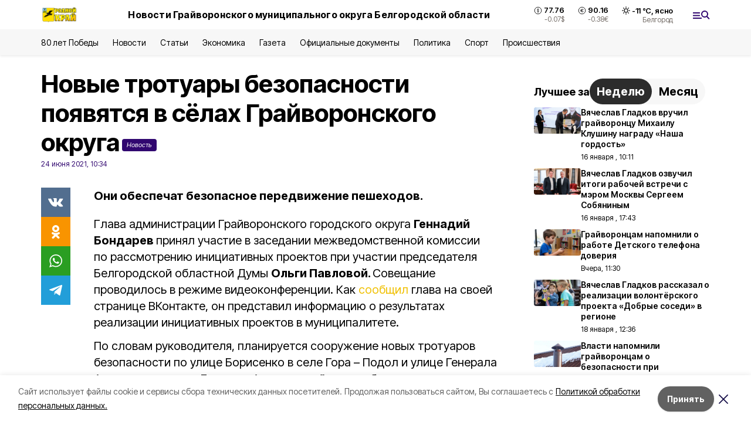

--- FILE ---
content_type: text/html; charset=utf-8
request_url: https://rodkray31.ru/news/sport/2021-06-24/novye-trotuary-bezopasnosti-poyavyatsya-v-syolah-grayvoronskogo-okruga-47663
body_size: 19586
content:
<!DOCTYPE html><html lang="ru" translate="no"><head><link rel="preconnect" href="https://fonts.googleapis.com"/><link rel="preconnect" href="https://fonts.gstatic.com" crossorigin="crossOrigin"/><script>window.yaContextCb = window.yaContextCb || []</script><script src="https://yandex.ru/ads/system/context.js" async=""></script><link rel="preconnect" href="https://fonts.gstatic.com" crossorigin /><meta charSet="utf-8"/><script async="" src="https://jsn.24smi.net/smi.js"></script><script>(window.smiq = window.smiq || []).push();</script><link rel="icon" href="https://rodkray31.ru/attachments/a983dba5ada5f491e92847ad7a14ddafe45d15fa/store/3a2b1781900db5ab43073be5d8b13be1b7a03afe6cc116c3f6b289b5cae2/favicon_gr.ico" type="image/x-icon"/><style>:root {--active-color: #310770}</style><style>:root {--links-color: #F0C002</style><meta name="viewport" content="width=1250"/><meta name="yandex-verification" content="dd80227ad7ead81f"/><meta name="google-site-verification" content="42UsvaU7n5T7imWECyb49_1chCe2U9hvsL1u6r2iZks"/><meta name="zen-verification"/><meta property="og:url" content="https://rodkray31.ru/news/sport/2021-06-24/novye-trotuary-bezopasnosti-poyavyatsya-v-syolah-grayvoronskogo-okruga-47663"/><meta property="og:type" content="article"/><link rel="canonical" href="https://rodkray31.ru/news/sport/2021-06-24/novye-trotuary-bezopasnosti-poyavyatsya-v-syolah-grayvoronskogo-okruga-47663"/><title>Новые тротуары безопасности появятся в сёлах Грайворонского округа</title><meta property="og:title" content="Новые тротуары безопасности появятся в сёлах Грайворонского округа"/><meta property="og:description" content="Они обеспечат безопасное передвижение пешеходов."/><meta name="description" content="Они обеспечат безопасное передвижение пешеходов."/><meta property="vk:image"/><meta property="twitter:image"/><meta property="og:image"/><link rel="amphtml" href="https://rodkray31.ru/news/sport/2021-06-24/novye-trotuary-bezopasnosti-poyavyatsya-v-syolah-grayvoronskogo-okruga-47663?amp=1"/><meta name="next-head-count" content="21"/><link rel="preload" href="/_next/static/css/7525cea062d9ba07.css" as="style"/><link rel="stylesheet" href="/_next/static/css/7525cea062d9ba07.css" data-n-g=""/><link rel="preload" href="/_next/static/css/733cdf5d842729ef.css" as="style"/><link rel="stylesheet" href="/_next/static/css/733cdf5d842729ef.css" data-n-p=""/><link rel="preload" href="/_next/static/css/4afd6468bc212200.css" as="style"/><link rel="stylesheet" href="/_next/static/css/4afd6468bc212200.css"/><noscript data-n-css=""></noscript><script defer="" nomodule="" src="/_next/static/chunks/polyfills-5cd94c89d3acac5f.js"></script><script defer="" src="/_next/static/chunks/9856.ded1cf57c85110af.js"></script><script src="/_next/static/chunks/webpack-606b0d219f2158c5.js" defer=""></script><script src="/_next/static/chunks/framework-568b840ecff66744.js" defer=""></script><script src="/_next/static/chunks/main-b3fb2db701131c64.js" defer=""></script><script src="/_next/static/chunks/pages/_app-732237c6c1065986.js" defer=""></script><script src="/_next/static/chunks/a4c92b5b-8873d9e3e06a0c69.js" defer=""></script><script src="/_next/static/chunks/2642-56c8aeb99d01ffb3.js" defer=""></script><script src="/_next/static/chunks/5917-949cd58c67d4f4f2.js" defer=""></script><script src="/_next/static/chunks/8127-1a99a37dbac18254.js" defer=""></script><script src="/_next/static/chunks/1770-7a6624c724bff677.js" defer=""></script><script src="/_next/static/chunks/7049-9913525f9aae816e.js" defer=""></script><script src="/_next/static/chunks/2260-239c596b6e8c5e9d.js" defer=""></script><script src="/_next/static/chunks/9773-1d20a0b1d40ece9b.js" defer=""></script><script src="/_next/static/chunks/pages/news/%5Brubric%5D/%5Bdate%5D/%5Bslug%5D-f3fe7bf9194c39a1.js" defer=""></script><script src="/_next/static/vJKOEWHQQpt8ahsMjg6QB/_buildManifest.js" defer=""></script><script src="/_next/static/vJKOEWHQQpt8ahsMjg6QB/_ssgManifest.js" defer=""></script><script src="/_next/static/vJKOEWHQQpt8ahsMjg6QB/_middlewareManifest.js" defer=""></script><style data-href="https://fonts.googleapis.com/css2?family=Inter:wght@300;400;600;700;800;900&family=Rubik:wght@400;500;700&family=Manrope:wght@300;700;800&family=Raleway:wght@800;900&family=Montserrat:wght@400;600;700;800;900&display=swap">@font-face{font-family:'Inter';font-style:normal;font-weight:300;font-display:swap;src:url(https://fonts.gstatic.com/s/inter/v19/UcCO3FwrK3iLTeHuS_nVMrMxCp50SjIw2boKoduKmMEVuOKfMZs.woff) format('woff')}@font-face{font-family:'Inter';font-style:normal;font-weight:400;font-display:swap;src:url(https://fonts.gstatic.com/s/inter/v19/UcCO3FwrK3iLTeHuS_nVMrMxCp50SjIw2boKoduKmMEVuLyfMZs.woff) format('woff')}@font-face{font-family:'Inter';font-style:normal;font-weight:600;font-display:swap;src:url(https://fonts.gstatic.com/s/inter/v19/UcCO3FwrK3iLTeHuS_nVMrMxCp50SjIw2boKoduKmMEVuGKYMZs.woff) format('woff')}@font-face{font-family:'Inter';font-style:normal;font-weight:700;font-display:swap;src:url(https://fonts.gstatic.com/s/inter/v19/UcCO3FwrK3iLTeHuS_nVMrMxCp50SjIw2boKoduKmMEVuFuYMZs.woff) format('woff')}@font-face{font-family:'Inter';font-style:normal;font-weight:800;font-display:swap;src:url(https://fonts.gstatic.com/s/inter/v19/UcCO3FwrK3iLTeHuS_nVMrMxCp50SjIw2boKoduKmMEVuDyYMZs.woff) format('woff')}@font-face{font-family:'Inter';font-style:normal;font-weight:900;font-display:swap;src:url(https://fonts.gstatic.com/s/inter/v19/UcCO3FwrK3iLTeHuS_nVMrMxCp50SjIw2boKoduKmMEVuBWYMZs.woff) format('woff')}@font-face{font-family:'Manrope';font-style:normal;font-weight:300;font-display:swap;src:url(https://fonts.gstatic.com/s/manrope/v20/xn7_YHE41ni1AdIRqAuZuw1Bx9mbZk6jFO_G.woff) format('woff')}@font-face{font-family:'Manrope';font-style:normal;font-weight:700;font-display:swap;src:url(https://fonts.gstatic.com/s/manrope/v20/xn7_YHE41ni1AdIRqAuZuw1Bx9mbZk4aE-_G.woff) format('woff')}@font-face{font-family:'Manrope';font-style:normal;font-weight:800;font-display:swap;src:url(https://fonts.gstatic.com/s/manrope/v20/xn7_YHE41ni1AdIRqAuZuw1Bx9mbZk59E-_G.woff) format('woff')}@font-face{font-family:'Montserrat';font-style:normal;font-weight:400;font-display:swap;src:url(https://fonts.gstatic.com/s/montserrat/v31/JTUHjIg1_i6t8kCHKm4532VJOt5-QNFgpCtr6Ew9.woff) format('woff')}@font-face{font-family:'Montserrat';font-style:normal;font-weight:600;font-display:swap;src:url(https://fonts.gstatic.com/s/montserrat/v31/JTUHjIg1_i6t8kCHKm4532VJOt5-QNFgpCu170w9.woff) format('woff')}@font-face{font-family:'Montserrat';font-style:normal;font-weight:700;font-display:swap;src:url(https://fonts.gstatic.com/s/montserrat/v31/JTUHjIg1_i6t8kCHKm4532VJOt5-QNFgpCuM70w9.woff) format('woff')}@font-face{font-family:'Montserrat';font-style:normal;font-weight:800;font-display:swap;src:url(https://fonts.gstatic.com/s/montserrat/v31/JTUHjIg1_i6t8kCHKm4532VJOt5-QNFgpCvr70w9.woff) format('woff')}@font-face{font-family:'Montserrat';font-style:normal;font-weight:900;font-display:swap;src:url(https://fonts.gstatic.com/s/montserrat/v31/JTUHjIg1_i6t8kCHKm4532VJOt5-QNFgpCvC70w9.woff) format('woff')}@font-face{font-family:'Raleway';font-style:normal;font-weight:800;font-display:swap;src:url(https://fonts.gstatic.com/s/raleway/v36/1Ptxg8zYS_SKggPN4iEgvnHyvveLxVtapYCM.woff) format('woff')}@font-face{font-family:'Raleway';font-style:normal;font-weight:900;font-display:swap;src:url(https://fonts.gstatic.com/s/raleway/v36/1Ptxg8zYS_SKggPN4iEgvnHyvveLxVtzpYCM.woff) format('woff')}@font-face{font-family:'Rubik';font-style:normal;font-weight:400;font-display:swap;src:url(https://fonts.gstatic.com/s/rubik/v30/iJWZBXyIfDnIV5PNhY1KTN7Z-Yh-B4i1Uw.woff) format('woff')}@font-face{font-family:'Rubik';font-style:normal;font-weight:500;font-display:swap;src:url(https://fonts.gstatic.com/s/rubik/v30/iJWZBXyIfDnIV5PNhY1KTN7Z-Yh-NYi1Uw.woff) format('woff')}@font-face{font-family:'Rubik';font-style:normal;font-weight:700;font-display:swap;src:url(https://fonts.gstatic.com/s/rubik/v30/iJWZBXyIfDnIV5PNhY1KTN7Z-Yh-4I-1Uw.woff) format('woff')}@font-face{font-family:'Inter';font-style:normal;font-weight:300;font-display:swap;src:url(https://fonts.gstatic.com/s/inter/v19/UcC73FwrK3iLTeHuS_nVMrMxCp50SjIa2JL7W0Q5n-wU.woff2) format('woff2');unicode-range:U+0460-052F,U+1C80-1C8A,U+20B4,U+2DE0-2DFF,U+A640-A69F,U+FE2E-FE2F}@font-face{font-family:'Inter';font-style:normal;font-weight:300;font-display:swap;src:url(https://fonts.gstatic.com/s/inter/v19/UcC73FwrK3iLTeHuS_nVMrMxCp50SjIa0ZL7W0Q5n-wU.woff2) format('woff2');unicode-range:U+0301,U+0400-045F,U+0490-0491,U+04B0-04B1,U+2116}@font-face{font-family:'Inter';font-style:normal;font-weight:300;font-display:swap;src:url(https://fonts.gstatic.com/s/inter/v19/UcC73FwrK3iLTeHuS_nVMrMxCp50SjIa2ZL7W0Q5n-wU.woff2) format('woff2');unicode-range:U+1F00-1FFF}@font-face{font-family:'Inter';font-style:normal;font-weight:300;font-display:swap;src:url(https://fonts.gstatic.com/s/inter/v19/UcC73FwrK3iLTeHuS_nVMrMxCp50SjIa1pL7W0Q5n-wU.woff2) format('woff2');unicode-range:U+0370-0377,U+037A-037F,U+0384-038A,U+038C,U+038E-03A1,U+03A3-03FF}@font-face{font-family:'Inter';font-style:normal;font-weight:300;font-display:swap;src:url(https://fonts.gstatic.com/s/inter/v19/UcC73FwrK3iLTeHuS_nVMrMxCp50SjIa2pL7W0Q5n-wU.woff2) format('woff2');unicode-range:U+0102-0103,U+0110-0111,U+0128-0129,U+0168-0169,U+01A0-01A1,U+01AF-01B0,U+0300-0301,U+0303-0304,U+0308-0309,U+0323,U+0329,U+1EA0-1EF9,U+20AB}@font-face{font-family:'Inter';font-style:normal;font-weight:300;font-display:swap;src:url(https://fonts.gstatic.com/s/inter/v19/UcC73FwrK3iLTeHuS_nVMrMxCp50SjIa25L7W0Q5n-wU.woff2) format('woff2');unicode-range:U+0100-02BA,U+02BD-02C5,U+02C7-02CC,U+02CE-02D7,U+02DD-02FF,U+0304,U+0308,U+0329,U+1D00-1DBF,U+1E00-1E9F,U+1EF2-1EFF,U+2020,U+20A0-20AB,U+20AD-20C0,U+2113,U+2C60-2C7F,U+A720-A7FF}@font-face{font-family:'Inter';font-style:normal;font-weight:300;font-display:swap;src:url(https://fonts.gstatic.com/s/inter/v19/UcC73FwrK3iLTeHuS_nVMrMxCp50SjIa1ZL7W0Q5nw.woff2) format('woff2');unicode-range:U+0000-00FF,U+0131,U+0152-0153,U+02BB-02BC,U+02C6,U+02DA,U+02DC,U+0304,U+0308,U+0329,U+2000-206F,U+20AC,U+2122,U+2191,U+2193,U+2212,U+2215,U+FEFF,U+FFFD}@font-face{font-family:'Inter';font-style:normal;font-weight:400;font-display:swap;src:url(https://fonts.gstatic.com/s/inter/v19/UcC73FwrK3iLTeHuS_nVMrMxCp50SjIa2JL7W0Q5n-wU.woff2) format('woff2');unicode-range:U+0460-052F,U+1C80-1C8A,U+20B4,U+2DE0-2DFF,U+A640-A69F,U+FE2E-FE2F}@font-face{font-family:'Inter';font-style:normal;font-weight:400;font-display:swap;src:url(https://fonts.gstatic.com/s/inter/v19/UcC73FwrK3iLTeHuS_nVMrMxCp50SjIa0ZL7W0Q5n-wU.woff2) format('woff2');unicode-range:U+0301,U+0400-045F,U+0490-0491,U+04B0-04B1,U+2116}@font-face{font-family:'Inter';font-style:normal;font-weight:400;font-display:swap;src:url(https://fonts.gstatic.com/s/inter/v19/UcC73FwrK3iLTeHuS_nVMrMxCp50SjIa2ZL7W0Q5n-wU.woff2) format('woff2');unicode-range:U+1F00-1FFF}@font-face{font-family:'Inter';font-style:normal;font-weight:400;font-display:swap;src:url(https://fonts.gstatic.com/s/inter/v19/UcC73FwrK3iLTeHuS_nVMrMxCp50SjIa1pL7W0Q5n-wU.woff2) format('woff2');unicode-range:U+0370-0377,U+037A-037F,U+0384-038A,U+038C,U+038E-03A1,U+03A3-03FF}@font-face{font-family:'Inter';font-style:normal;font-weight:400;font-display:swap;src:url(https://fonts.gstatic.com/s/inter/v19/UcC73FwrK3iLTeHuS_nVMrMxCp50SjIa2pL7W0Q5n-wU.woff2) format('woff2');unicode-range:U+0102-0103,U+0110-0111,U+0128-0129,U+0168-0169,U+01A0-01A1,U+01AF-01B0,U+0300-0301,U+0303-0304,U+0308-0309,U+0323,U+0329,U+1EA0-1EF9,U+20AB}@font-face{font-family:'Inter';font-style:normal;font-weight:400;font-display:swap;src:url(https://fonts.gstatic.com/s/inter/v19/UcC73FwrK3iLTeHuS_nVMrMxCp50SjIa25L7W0Q5n-wU.woff2) format('woff2');unicode-range:U+0100-02BA,U+02BD-02C5,U+02C7-02CC,U+02CE-02D7,U+02DD-02FF,U+0304,U+0308,U+0329,U+1D00-1DBF,U+1E00-1E9F,U+1EF2-1EFF,U+2020,U+20A0-20AB,U+20AD-20C0,U+2113,U+2C60-2C7F,U+A720-A7FF}@font-face{font-family:'Inter';font-style:normal;font-weight:400;font-display:swap;src:url(https://fonts.gstatic.com/s/inter/v19/UcC73FwrK3iLTeHuS_nVMrMxCp50SjIa1ZL7W0Q5nw.woff2) format('woff2');unicode-range:U+0000-00FF,U+0131,U+0152-0153,U+02BB-02BC,U+02C6,U+02DA,U+02DC,U+0304,U+0308,U+0329,U+2000-206F,U+20AC,U+2122,U+2191,U+2193,U+2212,U+2215,U+FEFF,U+FFFD}@font-face{font-family:'Inter';font-style:normal;font-weight:600;font-display:swap;src:url(https://fonts.gstatic.com/s/inter/v19/UcC73FwrK3iLTeHuS_nVMrMxCp50SjIa2JL7W0Q5n-wU.woff2) format('woff2');unicode-range:U+0460-052F,U+1C80-1C8A,U+20B4,U+2DE0-2DFF,U+A640-A69F,U+FE2E-FE2F}@font-face{font-family:'Inter';font-style:normal;font-weight:600;font-display:swap;src:url(https://fonts.gstatic.com/s/inter/v19/UcC73FwrK3iLTeHuS_nVMrMxCp50SjIa0ZL7W0Q5n-wU.woff2) format('woff2');unicode-range:U+0301,U+0400-045F,U+0490-0491,U+04B0-04B1,U+2116}@font-face{font-family:'Inter';font-style:normal;font-weight:600;font-display:swap;src:url(https://fonts.gstatic.com/s/inter/v19/UcC73FwrK3iLTeHuS_nVMrMxCp50SjIa2ZL7W0Q5n-wU.woff2) format('woff2');unicode-range:U+1F00-1FFF}@font-face{font-family:'Inter';font-style:normal;font-weight:600;font-display:swap;src:url(https://fonts.gstatic.com/s/inter/v19/UcC73FwrK3iLTeHuS_nVMrMxCp50SjIa1pL7W0Q5n-wU.woff2) format('woff2');unicode-range:U+0370-0377,U+037A-037F,U+0384-038A,U+038C,U+038E-03A1,U+03A3-03FF}@font-face{font-family:'Inter';font-style:normal;font-weight:600;font-display:swap;src:url(https://fonts.gstatic.com/s/inter/v19/UcC73FwrK3iLTeHuS_nVMrMxCp50SjIa2pL7W0Q5n-wU.woff2) format('woff2');unicode-range:U+0102-0103,U+0110-0111,U+0128-0129,U+0168-0169,U+01A0-01A1,U+01AF-01B0,U+0300-0301,U+0303-0304,U+0308-0309,U+0323,U+0329,U+1EA0-1EF9,U+20AB}@font-face{font-family:'Inter';font-style:normal;font-weight:600;font-display:swap;src:url(https://fonts.gstatic.com/s/inter/v19/UcC73FwrK3iLTeHuS_nVMrMxCp50SjIa25L7W0Q5n-wU.woff2) format('woff2');unicode-range:U+0100-02BA,U+02BD-02C5,U+02C7-02CC,U+02CE-02D7,U+02DD-02FF,U+0304,U+0308,U+0329,U+1D00-1DBF,U+1E00-1E9F,U+1EF2-1EFF,U+2020,U+20A0-20AB,U+20AD-20C0,U+2113,U+2C60-2C7F,U+A720-A7FF}@font-face{font-family:'Inter';font-style:normal;font-weight:600;font-display:swap;src:url(https://fonts.gstatic.com/s/inter/v19/UcC73FwrK3iLTeHuS_nVMrMxCp50SjIa1ZL7W0Q5nw.woff2) format('woff2');unicode-range:U+0000-00FF,U+0131,U+0152-0153,U+02BB-02BC,U+02C6,U+02DA,U+02DC,U+0304,U+0308,U+0329,U+2000-206F,U+20AC,U+2122,U+2191,U+2193,U+2212,U+2215,U+FEFF,U+FFFD}@font-face{font-family:'Inter';font-style:normal;font-weight:700;font-display:swap;src:url(https://fonts.gstatic.com/s/inter/v19/UcC73FwrK3iLTeHuS_nVMrMxCp50SjIa2JL7W0Q5n-wU.woff2) format('woff2');unicode-range:U+0460-052F,U+1C80-1C8A,U+20B4,U+2DE0-2DFF,U+A640-A69F,U+FE2E-FE2F}@font-face{font-family:'Inter';font-style:normal;font-weight:700;font-display:swap;src:url(https://fonts.gstatic.com/s/inter/v19/UcC73FwrK3iLTeHuS_nVMrMxCp50SjIa0ZL7W0Q5n-wU.woff2) format('woff2');unicode-range:U+0301,U+0400-045F,U+0490-0491,U+04B0-04B1,U+2116}@font-face{font-family:'Inter';font-style:normal;font-weight:700;font-display:swap;src:url(https://fonts.gstatic.com/s/inter/v19/UcC73FwrK3iLTeHuS_nVMrMxCp50SjIa2ZL7W0Q5n-wU.woff2) format('woff2');unicode-range:U+1F00-1FFF}@font-face{font-family:'Inter';font-style:normal;font-weight:700;font-display:swap;src:url(https://fonts.gstatic.com/s/inter/v19/UcC73FwrK3iLTeHuS_nVMrMxCp50SjIa1pL7W0Q5n-wU.woff2) format('woff2');unicode-range:U+0370-0377,U+037A-037F,U+0384-038A,U+038C,U+038E-03A1,U+03A3-03FF}@font-face{font-family:'Inter';font-style:normal;font-weight:700;font-display:swap;src:url(https://fonts.gstatic.com/s/inter/v19/UcC73FwrK3iLTeHuS_nVMrMxCp50SjIa2pL7W0Q5n-wU.woff2) format('woff2');unicode-range:U+0102-0103,U+0110-0111,U+0128-0129,U+0168-0169,U+01A0-01A1,U+01AF-01B0,U+0300-0301,U+0303-0304,U+0308-0309,U+0323,U+0329,U+1EA0-1EF9,U+20AB}@font-face{font-family:'Inter';font-style:normal;font-weight:700;font-display:swap;src:url(https://fonts.gstatic.com/s/inter/v19/UcC73FwrK3iLTeHuS_nVMrMxCp50SjIa25L7W0Q5n-wU.woff2) format('woff2');unicode-range:U+0100-02BA,U+02BD-02C5,U+02C7-02CC,U+02CE-02D7,U+02DD-02FF,U+0304,U+0308,U+0329,U+1D00-1DBF,U+1E00-1E9F,U+1EF2-1EFF,U+2020,U+20A0-20AB,U+20AD-20C0,U+2113,U+2C60-2C7F,U+A720-A7FF}@font-face{font-family:'Inter';font-style:normal;font-weight:700;font-display:swap;src:url(https://fonts.gstatic.com/s/inter/v19/UcC73FwrK3iLTeHuS_nVMrMxCp50SjIa1ZL7W0Q5nw.woff2) format('woff2');unicode-range:U+0000-00FF,U+0131,U+0152-0153,U+02BB-02BC,U+02C6,U+02DA,U+02DC,U+0304,U+0308,U+0329,U+2000-206F,U+20AC,U+2122,U+2191,U+2193,U+2212,U+2215,U+FEFF,U+FFFD}@font-face{font-family:'Inter';font-style:normal;font-weight:800;font-display:swap;src:url(https://fonts.gstatic.com/s/inter/v19/UcC73FwrK3iLTeHuS_nVMrMxCp50SjIa2JL7W0Q5n-wU.woff2) format('woff2');unicode-range:U+0460-052F,U+1C80-1C8A,U+20B4,U+2DE0-2DFF,U+A640-A69F,U+FE2E-FE2F}@font-face{font-family:'Inter';font-style:normal;font-weight:800;font-display:swap;src:url(https://fonts.gstatic.com/s/inter/v19/UcC73FwrK3iLTeHuS_nVMrMxCp50SjIa0ZL7W0Q5n-wU.woff2) format('woff2');unicode-range:U+0301,U+0400-045F,U+0490-0491,U+04B0-04B1,U+2116}@font-face{font-family:'Inter';font-style:normal;font-weight:800;font-display:swap;src:url(https://fonts.gstatic.com/s/inter/v19/UcC73FwrK3iLTeHuS_nVMrMxCp50SjIa2ZL7W0Q5n-wU.woff2) format('woff2');unicode-range:U+1F00-1FFF}@font-face{font-family:'Inter';font-style:normal;font-weight:800;font-display:swap;src:url(https://fonts.gstatic.com/s/inter/v19/UcC73FwrK3iLTeHuS_nVMrMxCp50SjIa1pL7W0Q5n-wU.woff2) format('woff2');unicode-range:U+0370-0377,U+037A-037F,U+0384-038A,U+038C,U+038E-03A1,U+03A3-03FF}@font-face{font-family:'Inter';font-style:normal;font-weight:800;font-display:swap;src:url(https://fonts.gstatic.com/s/inter/v19/UcC73FwrK3iLTeHuS_nVMrMxCp50SjIa2pL7W0Q5n-wU.woff2) format('woff2');unicode-range:U+0102-0103,U+0110-0111,U+0128-0129,U+0168-0169,U+01A0-01A1,U+01AF-01B0,U+0300-0301,U+0303-0304,U+0308-0309,U+0323,U+0329,U+1EA0-1EF9,U+20AB}@font-face{font-family:'Inter';font-style:normal;font-weight:800;font-display:swap;src:url(https://fonts.gstatic.com/s/inter/v19/UcC73FwrK3iLTeHuS_nVMrMxCp50SjIa25L7W0Q5n-wU.woff2) format('woff2');unicode-range:U+0100-02BA,U+02BD-02C5,U+02C7-02CC,U+02CE-02D7,U+02DD-02FF,U+0304,U+0308,U+0329,U+1D00-1DBF,U+1E00-1E9F,U+1EF2-1EFF,U+2020,U+20A0-20AB,U+20AD-20C0,U+2113,U+2C60-2C7F,U+A720-A7FF}@font-face{font-family:'Inter';font-style:normal;font-weight:800;font-display:swap;src:url(https://fonts.gstatic.com/s/inter/v19/UcC73FwrK3iLTeHuS_nVMrMxCp50SjIa1ZL7W0Q5nw.woff2) format('woff2');unicode-range:U+0000-00FF,U+0131,U+0152-0153,U+02BB-02BC,U+02C6,U+02DA,U+02DC,U+0304,U+0308,U+0329,U+2000-206F,U+20AC,U+2122,U+2191,U+2193,U+2212,U+2215,U+FEFF,U+FFFD}@font-face{font-family:'Inter';font-style:normal;font-weight:900;font-display:swap;src:url(https://fonts.gstatic.com/s/inter/v19/UcC73FwrK3iLTeHuS_nVMrMxCp50SjIa2JL7W0Q5n-wU.woff2) format('woff2');unicode-range:U+0460-052F,U+1C80-1C8A,U+20B4,U+2DE0-2DFF,U+A640-A69F,U+FE2E-FE2F}@font-face{font-family:'Inter';font-style:normal;font-weight:900;font-display:swap;src:url(https://fonts.gstatic.com/s/inter/v19/UcC73FwrK3iLTeHuS_nVMrMxCp50SjIa0ZL7W0Q5n-wU.woff2) format('woff2');unicode-range:U+0301,U+0400-045F,U+0490-0491,U+04B0-04B1,U+2116}@font-face{font-family:'Inter';font-style:normal;font-weight:900;font-display:swap;src:url(https://fonts.gstatic.com/s/inter/v19/UcC73FwrK3iLTeHuS_nVMrMxCp50SjIa2ZL7W0Q5n-wU.woff2) format('woff2');unicode-range:U+1F00-1FFF}@font-face{font-family:'Inter';font-style:normal;font-weight:900;font-display:swap;src:url(https://fonts.gstatic.com/s/inter/v19/UcC73FwrK3iLTeHuS_nVMrMxCp50SjIa1pL7W0Q5n-wU.woff2) format('woff2');unicode-range:U+0370-0377,U+037A-037F,U+0384-038A,U+038C,U+038E-03A1,U+03A3-03FF}@font-face{font-family:'Inter';font-style:normal;font-weight:900;font-display:swap;src:url(https://fonts.gstatic.com/s/inter/v19/UcC73FwrK3iLTeHuS_nVMrMxCp50SjIa2pL7W0Q5n-wU.woff2) format('woff2');unicode-range:U+0102-0103,U+0110-0111,U+0128-0129,U+0168-0169,U+01A0-01A1,U+01AF-01B0,U+0300-0301,U+0303-0304,U+0308-0309,U+0323,U+0329,U+1EA0-1EF9,U+20AB}@font-face{font-family:'Inter';font-style:normal;font-weight:900;font-display:swap;src:url(https://fonts.gstatic.com/s/inter/v19/UcC73FwrK3iLTeHuS_nVMrMxCp50SjIa25L7W0Q5n-wU.woff2) format('woff2');unicode-range:U+0100-02BA,U+02BD-02C5,U+02C7-02CC,U+02CE-02D7,U+02DD-02FF,U+0304,U+0308,U+0329,U+1D00-1DBF,U+1E00-1E9F,U+1EF2-1EFF,U+2020,U+20A0-20AB,U+20AD-20C0,U+2113,U+2C60-2C7F,U+A720-A7FF}@font-face{font-family:'Inter';font-style:normal;font-weight:900;font-display:swap;src:url(https://fonts.gstatic.com/s/inter/v19/UcC73FwrK3iLTeHuS_nVMrMxCp50SjIa1ZL7W0Q5nw.woff2) format('woff2');unicode-range:U+0000-00FF,U+0131,U+0152-0153,U+02BB-02BC,U+02C6,U+02DA,U+02DC,U+0304,U+0308,U+0329,U+2000-206F,U+20AC,U+2122,U+2191,U+2193,U+2212,U+2215,U+FEFF,U+FFFD}@font-face{font-family:'Manrope';font-style:normal;font-weight:300;font-display:swap;src:url(https://fonts.gstatic.com/s/manrope/v20/xn7gYHE41ni1AdIRggqxSvfedN62Zw.woff2) format('woff2');unicode-range:U+0460-052F,U+1C80-1C8A,U+20B4,U+2DE0-2DFF,U+A640-A69F,U+FE2E-FE2F}@font-face{font-family:'Manrope';font-style:normal;font-weight:300;font-display:swap;src:url(https://fonts.gstatic.com/s/manrope/v20/xn7gYHE41ni1AdIRggOxSvfedN62Zw.woff2) format('woff2');unicode-range:U+0301,U+0400-045F,U+0490-0491,U+04B0-04B1,U+2116}@font-face{font-family:'Manrope';font-style:normal;font-weight:300;font-display:swap;src:url(https://fonts.gstatic.com/s/manrope/v20/xn7gYHE41ni1AdIRggSxSvfedN62Zw.woff2) format('woff2');unicode-range:U+0370-0377,U+037A-037F,U+0384-038A,U+038C,U+038E-03A1,U+03A3-03FF}@font-face{font-family:'Manrope';font-style:normal;font-weight:300;font-display:swap;src:url(https://fonts.gstatic.com/s/manrope/v20/xn7gYHE41ni1AdIRggixSvfedN62Zw.woff2) format('woff2');unicode-range:U+0102-0103,U+0110-0111,U+0128-0129,U+0168-0169,U+01A0-01A1,U+01AF-01B0,U+0300-0301,U+0303-0304,U+0308-0309,U+0323,U+0329,U+1EA0-1EF9,U+20AB}@font-face{font-family:'Manrope';font-style:normal;font-weight:300;font-display:swap;src:url(https://fonts.gstatic.com/s/manrope/v20/xn7gYHE41ni1AdIRggmxSvfedN62Zw.woff2) format('woff2');unicode-range:U+0100-02BA,U+02BD-02C5,U+02C7-02CC,U+02CE-02D7,U+02DD-02FF,U+0304,U+0308,U+0329,U+1D00-1DBF,U+1E00-1E9F,U+1EF2-1EFF,U+2020,U+20A0-20AB,U+20AD-20C0,U+2113,U+2C60-2C7F,U+A720-A7FF}@font-face{font-family:'Manrope';font-style:normal;font-weight:300;font-display:swap;src:url(https://fonts.gstatic.com/s/manrope/v20/xn7gYHE41ni1AdIRggexSvfedN4.woff2) format('woff2');unicode-range:U+0000-00FF,U+0131,U+0152-0153,U+02BB-02BC,U+02C6,U+02DA,U+02DC,U+0304,U+0308,U+0329,U+2000-206F,U+20AC,U+2122,U+2191,U+2193,U+2212,U+2215,U+FEFF,U+FFFD}@font-face{font-family:'Manrope';font-style:normal;font-weight:700;font-display:swap;src:url(https://fonts.gstatic.com/s/manrope/v20/xn7gYHE41ni1AdIRggqxSvfedN62Zw.woff2) format('woff2');unicode-range:U+0460-052F,U+1C80-1C8A,U+20B4,U+2DE0-2DFF,U+A640-A69F,U+FE2E-FE2F}@font-face{font-family:'Manrope';font-style:normal;font-weight:700;font-display:swap;src:url(https://fonts.gstatic.com/s/manrope/v20/xn7gYHE41ni1AdIRggOxSvfedN62Zw.woff2) format('woff2');unicode-range:U+0301,U+0400-045F,U+0490-0491,U+04B0-04B1,U+2116}@font-face{font-family:'Manrope';font-style:normal;font-weight:700;font-display:swap;src:url(https://fonts.gstatic.com/s/manrope/v20/xn7gYHE41ni1AdIRggSxSvfedN62Zw.woff2) format('woff2');unicode-range:U+0370-0377,U+037A-037F,U+0384-038A,U+038C,U+038E-03A1,U+03A3-03FF}@font-face{font-family:'Manrope';font-style:normal;font-weight:700;font-display:swap;src:url(https://fonts.gstatic.com/s/manrope/v20/xn7gYHE41ni1AdIRggixSvfedN62Zw.woff2) format('woff2');unicode-range:U+0102-0103,U+0110-0111,U+0128-0129,U+0168-0169,U+01A0-01A1,U+01AF-01B0,U+0300-0301,U+0303-0304,U+0308-0309,U+0323,U+0329,U+1EA0-1EF9,U+20AB}@font-face{font-family:'Manrope';font-style:normal;font-weight:700;font-display:swap;src:url(https://fonts.gstatic.com/s/manrope/v20/xn7gYHE41ni1AdIRggmxSvfedN62Zw.woff2) format('woff2');unicode-range:U+0100-02BA,U+02BD-02C5,U+02C7-02CC,U+02CE-02D7,U+02DD-02FF,U+0304,U+0308,U+0329,U+1D00-1DBF,U+1E00-1E9F,U+1EF2-1EFF,U+2020,U+20A0-20AB,U+20AD-20C0,U+2113,U+2C60-2C7F,U+A720-A7FF}@font-face{font-family:'Manrope';font-style:normal;font-weight:700;font-display:swap;src:url(https://fonts.gstatic.com/s/manrope/v20/xn7gYHE41ni1AdIRggexSvfedN4.woff2) format('woff2');unicode-range:U+0000-00FF,U+0131,U+0152-0153,U+02BB-02BC,U+02C6,U+02DA,U+02DC,U+0304,U+0308,U+0329,U+2000-206F,U+20AC,U+2122,U+2191,U+2193,U+2212,U+2215,U+FEFF,U+FFFD}@font-face{font-family:'Manrope';font-style:normal;font-weight:800;font-display:swap;src:url(https://fonts.gstatic.com/s/manrope/v20/xn7gYHE41ni1AdIRggqxSvfedN62Zw.woff2) format('woff2');unicode-range:U+0460-052F,U+1C80-1C8A,U+20B4,U+2DE0-2DFF,U+A640-A69F,U+FE2E-FE2F}@font-face{font-family:'Manrope';font-style:normal;font-weight:800;font-display:swap;src:url(https://fonts.gstatic.com/s/manrope/v20/xn7gYHE41ni1AdIRggOxSvfedN62Zw.woff2) format('woff2');unicode-range:U+0301,U+0400-045F,U+0490-0491,U+04B0-04B1,U+2116}@font-face{font-family:'Manrope';font-style:normal;font-weight:800;font-display:swap;src:url(https://fonts.gstatic.com/s/manrope/v20/xn7gYHE41ni1AdIRggSxSvfedN62Zw.woff2) format('woff2');unicode-range:U+0370-0377,U+037A-037F,U+0384-038A,U+038C,U+038E-03A1,U+03A3-03FF}@font-face{font-family:'Manrope';font-style:normal;font-weight:800;font-display:swap;src:url(https://fonts.gstatic.com/s/manrope/v20/xn7gYHE41ni1AdIRggixSvfedN62Zw.woff2) format('woff2');unicode-range:U+0102-0103,U+0110-0111,U+0128-0129,U+0168-0169,U+01A0-01A1,U+01AF-01B0,U+0300-0301,U+0303-0304,U+0308-0309,U+0323,U+0329,U+1EA0-1EF9,U+20AB}@font-face{font-family:'Manrope';font-style:normal;font-weight:800;font-display:swap;src:url(https://fonts.gstatic.com/s/manrope/v20/xn7gYHE41ni1AdIRggmxSvfedN62Zw.woff2) format('woff2');unicode-range:U+0100-02BA,U+02BD-02C5,U+02C7-02CC,U+02CE-02D7,U+02DD-02FF,U+0304,U+0308,U+0329,U+1D00-1DBF,U+1E00-1E9F,U+1EF2-1EFF,U+2020,U+20A0-20AB,U+20AD-20C0,U+2113,U+2C60-2C7F,U+A720-A7FF}@font-face{font-family:'Manrope';font-style:normal;font-weight:800;font-display:swap;src:url(https://fonts.gstatic.com/s/manrope/v20/xn7gYHE41ni1AdIRggexSvfedN4.woff2) format('woff2');unicode-range:U+0000-00FF,U+0131,U+0152-0153,U+02BB-02BC,U+02C6,U+02DA,U+02DC,U+0304,U+0308,U+0329,U+2000-206F,U+20AC,U+2122,U+2191,U+2193,U+2212,U+2215,U+FEFF,U+FFFD}@font-face{font-family:'Montserrat';font-style:normal;font-weight:400;font-display:swap;src:url(https://fonts.gstatic.com/s/montserrat/v31/JTUSjIg1_i6t8kCHKm459WRhyyTh89ZNpQ.woff2) format('woff2');unicode-range:U+0460-052F,U+1C80-1C8A,U+20B4,U+2DE0-2DFF,U+A640-A69F,U+FE2E-FE2F}@font-face{font-family:'Montserrat';font-style:normal;font-weight:400;font-display:swap;src:url(https://fonts.gstatic.com/s/montserrat/v31/JTUSjIg1_i6t8kCHKm459W1hyyTh89ZNpQ.woff2) format('woff2');unicode-range:U+0301,U+0400-045F,U+0490-0491,U+04B0-04B1,U+2116}@font-face{font-family:'Montserrat';font-style:normal;font-weight:400;font-display:swap;src:url(https://fonts.gstatic.com/s/montserrat/v31/JTUSjIg1_i6t8kCHKm459WZhyyTh89ZNpQ.woff2) format('woff2');unicode-range:U+0102-0103,U+0110-0111,U+0128-0129,U+0168-0169,U+01A0-01A1,U+01AF-01B0,U+0300-0301,U+0303-0304,U+0308-0309,U+0323,U+0329,U+1EA0-1EF9,U+20AB}@font-face{font-family:'Montserrat';font-style:normal;font-weight:400;font-display:swap;src:url(https://fonts.gstatic.com/s/montserrat/v31/JTUSjIg1_i6t8kCHKm459WdhyyTh89ZNpQ.woff2) format('woff2');unicode-range:U+0100-02BA,U+02BD-02C5,U+02C7-02CC,U+02CE-02D7,U+02DD-02FF,U+0304,U+0308,U+0329,U+1D00-1DBF,U+1E00-1E9F,U+1EF2-1EFF,U+2020,U+20A0-20AB,U+20AD-20C0,U+2113,U+2C60-2C7F,U+A720-A7FF}@font-face{font-family:'Montserrat';font-style:normal;font-weight:400;font-display:swap;src:url(https://fonts.gstatic.com/s/montserrat/v31/JTUSjIg1_i6t8kCHKm459WlhyyTh89Y.woff2) format('woff2');unicode-range:U+0000-00FF,U+0131,U+0152-0153,U+02BB-02BC,U+02C6,U+02DA,U+02DC,U+0304,U+0308,U+0329,U+2000-206F,U+20AC,U+2122,U+2191,U+2193,U+2212,U+2215,U+FEFF,U+FFFD}@font-face{font-family:'Montserrat';font-style:normal;font-weight:600;font-display:swap;src:url(https://fonts.gstatic.com/s/montserrat/v31/JTUSjIg1_i6t8kCHKm459WRhyyTh89ZNpQ.woff2) format('woff2');unicode-range:U+0460-052F,U+1C80-1C8A,U+20B4,U+2DE0-2DFF,U+A640-A69F,U+FE2E-FE2F}@font-face{font-family:'Montserrat';font-style:normal;font-weight:600;font-display:swap;src:url(https://fonts.gstatic.com/s/montserrat/v31/JTUSjIg1_i6t8kCHKm459W1hyyTh89ZNpQ.woff2) format('woff2');unicode-range:U+0301,U+0400-045F,U+0490-0491,U+04B0-04B1,U+2116}@font-face{font-family:'Montserrat';font-style:normal;font-weight:600;font-display:swap;src:url(https://fonts.gstatic.com/s/montserrat/v31/JTUSjIg1_i6t8kCHKm459WZhyyTh89ZNpQ.woff2) format('woff2');unicode-range:U+0102-0103,U+0110-0111,U+0128-0129,U+0168-0169,U+01A0-01A1,U+01AF-01B0,U+0300-0301,U+0303-0304,U+0308-0309,U+0323,U+0329,U+1EA0-1EF9,U+20AB}@font-face{font-family:'Montserrat';font-style:normal;font-weight:600;font-display:swap;src:url(https://fonts.gstatic.com/s/montserrat/v31/JTUSjIg1_i6t8kCHKm459WdhyyTh89ZNpQ.woff2) format('woff2');unicode-range:U+0100-02BA,U+02BD-02C5,U+02C7-02CC,U+02CE-02D7,U+02DD-02FF,U+0304,U+0308,U+0329,U+1D00-1DBF,U+1E00-1E9F,U+1EF2-1EFF,U+2020,U+20A0-20AB,U+20AD-20C0,U+2113,U+2C60-2C7F,U+A720-A7FF}@font-face{font-family:'Montserrat';font-style:normal;font-weight:600;font-display:swap;src:url(https://fonts.gstatic.com/s/montserrat/v31/JTUSjIg1_i6t8kCHKm459WlhyyTh89Y.woff2) format('woff2');unicode-range:U+0000-00FF,U+0131,U+0152-0153,U+02BB-02BC,U+02C6,U+02DA,U+02DC,U+0304,U+0308,U+0329,U+2000-206F,U+20AC,U+2122,U+2191,U+2193,U+2212,U+2215,U+FEFF,U+FFFD}@font-face{font-family:'Montserrat';font-style:normal;font-weight:700;font-display:swap;src:url(https://fonts.gstatic.com/s/montserrat/v31/JTUSjIg1_i6t8kCHKm459WRhyyTh89ZNpQ.woff2) format('woff2');unicode-range:U+0460-052F,U+1C80-1C8A,U+20B4,U+2DE0-2DFF,U+A640-A69F,U+FE2E-FE2F}@font-face{font-family:'Montserrat';font-style:normal;font-weight:700;font-display:swap;src:url(https://fonts.gstatic.com/s/montserrat/v31/JTUSjIg1_i6t8kCHKm459W1hyyTh89ZNpQ.woff2) format('woff2');unicode-range:U+0301,U+0400-045F,U+0490-0491,U+04B0-04B1,U+2116}@font-face{font-family:'Montserrat';font-style:normal;font-weight:700;font-display:swap;src:url(https://fonts.gstatic.com/s/montserrat/v31/JTUSjIg1_i6t8kCHKm459WZhyyTh89ZNpQ.woff2) format('woff2');unicode-range:U+0102-0103,U+0110-0111,U+0128-0129,U+0168-0169,U+01A0-01A1,U+01AF-01B0,U+0300-0301,U+0303-0304,U+0308-0309,U+0323,U+0329,U+1EA0-1EF9,U+20AB}@font-face{font-family:'Montserrat';font-style:normal;font-weight:700;font-display:swap;src:url(https://fonts.gstatic.com/s/montserrat/v31/JTUSjIg1_i6t8kCHKm459WdhyyTh89ZNpQ.woff2) format('woff2');unicode-range:U+0100-02BA,U+02BD-02C5,U+02C7-02CC,U+02CE-02D7,U+02DD-02FF,U+0304,U+0308,U+0329,U+1D00-1DBF,U+1E00-1E9F,U+1EF2-1EFF,U+2020,U+20A0-20AB,U+20AD-20C0,U+2113,U+2C60-2C7F,U+A720-A7FF}@font-face{font-family:'Montserrat';font-style:normal;font-weight:700;font-display:swap;src:url(https://fonts.gstatic.com/s/montserrat/v31/JTUSjIg1_i6t8kCHKm459WlhyyTh89Y.woff2) format('woff2');unicode-range:U+0000-00FF,U+0131,U+0152-0153,U+02BB-02BC,U+02C6,U+02DA,U+02DC,U+0304,U+0308,U+0329,U+2000-206F,U+20AC,U+2122,U+2191,U+2193,U+2212,U+2215,U+FEFF,U+FFFD}@font-face{font-family:'Montserrat';font-style:normal;font-weight:800;font-display:swap;src:url(https://fonts.gstatic.com/s/montserrat/v31/JTUSjIg1_i6t8kCHKm459WRhyyTh89ZNpQ.woff2) format('woff2');unicode-range:U+0460-052F,U+1C80-1C8A,U+20B4,U+2DE0-2DFF,U+A640-A69F,U+FE2E-FE2F}@font-face{font-family:'Montserrat';font-style:normal;font-weight:800;font-display:swap;src:url(https://fonts.gstatic.com/s/montserrat/v31/JTUSjIg1_i6t8kCHKm459W1hyyTh89ZNpQ.woff2) format('woff2');unicode-range:U+0301,U+0400-045F,U+0490-0491,U+04B0-04B1,U+2116}@font-face{font-family:'Montserrat';font-style:normal;font-weight:800;font-display:swap;src:url(https://fonts.gstatic.com/s/montserrat/v31/JTUSjIg1_i6t8kCHKm459WZhyyTh89ZNpQ.woff2) format('woff2');unicode-range:U+0102-0103,U+0110-0111,U+0128-0129,U+0168-0169,U+01A0-01A1,U+01AF-01B0,U+0300-0301,U+0303-0304,U+0308-0309,U+0323,U+0329,U+1EA0-1EF9,U+20AB}@font-face{font-family:'Montserrat';font-style:normal;font-weight:800;font-display:swap;src:url(https://fonts.gstatic.com/s/montserrat/v31/JTUSjIg1_i6t8kCHKm459WdhyyTh89ZNpQ.woff2) format('woff2');unicode-range:U+0100-02BA,U+02BD-02C5,U+02C7-02CC,U+02CE-02D7,U+02DD-02FF,U+0304,U+0308,U+0329,U+1D00-1DBF,U+1E00-1E9F,U+1EF2-1EFF,U+2020,U+20A0-20AB,U+20AD-20C0,U+2113,U+2C60-2C7F,U+A720-A7FF}@font-face{font-family:'Montserrat';font-style:normal;font-weight:800;font-display:swap;src:url(https://fonts.gstatic.com/s/montserrat/v31/JTUSjIg1_i6t8kCHKm459WlhyyTh89Y.woff2) format('woff2');unicode-range:U+0000-00FF,U+0131,U+0152-0153,U+02BB-02BC,U+02C6,U+02DA,U+02DC,U+0304,U+0308,U+0329,U+2000-206F,U+20AC,U+2122,U+2191,U+2193,U+2212,U+2215,U+FEFF,U+FFFD}@font-face{font-family:'Montserrat';font-style:normal;font-weight:900;font-display:swap;src:url(https://fonts.gstatic.com/s/montserrat/v31/JTUSjIg1_i6t8kCHKm459WRhyyTh89ZNpQ.woff2) format('woff2');unicode-range:U+0460-052F,U+1C80-1C8A,U+20B4,U+2DE0-2DFF,U+A640-A69F,U+FE2E-FE2F}@font-face{font-family:'Montserrat';font-style:normal;font-weight:900;font-display:swap;src:url(https://fonts.gstatic.com/s/montserrat/v31/JTUSjIg1_i6t8kCHKm459W1hyyTh89ZNpQ.woff2) format('woff2');unicode-range:U+0301,U+0400-045F,U+0490-0491,U+04B0-04B1,U+2116}@font-face{font-family:'Montserrat';font-style:normal;font-weight:900;font-display:swap;src:url(https://fonts.gstatic.com/s/montserrat/v31/JTUSjIg1_i6t8kCHKm459WZhyyTh89ZNpQ.woff2) format('woff2');unicode-range:U+0102-0103,U+0110-0111,U+0128-0129,U+0168-0169,U+01A0-01A1,U+01AF-01B0,U+0300-0301,U+0303-0304,U+0308-0309,U+0323,U+0329,U+1EA0-1EF9,U+20AB}@font-face{font-family:'Montserrat';font-style:normal;font-weight:900;font-display:swap;src:url(https://fonts.gstatic.com/s/montserrat/v31/JTUSjIg1_i6t8kCHKm459WdhyyTh89ZNpQ.woff2) format('woff2');unicode-range:U+0100-02BA,U+02BD-02C5,U+02C7-02CC,U+02CE-02D7,U+02DD-02FF,U+0304,U+0308,U+0329,U+1D00-1DBF,U+1E00-1E9F,U+1EF2-1EFF,U+2020,U+20A0-20AB,U+20AD-20C0,U+2113,U+2C60-2C7F,U+A720-A7FF}@font-face{font-family:'Montserrat';font-style:normal;font-weight:900;font-display:swap;src:url(https://fonts.gstatic.com/s/montserrat/v31/JTUSjIg1_i6t8kCHKm459WlhyyTh89Y.woff2) format('woff2');unicode-range:U+0000-00FF,U+0131,U+0152-0153,U+02BB-02BC,U+02C6,U+02DA,U+02DC,U+0304,U+0308,U+0329,U+2000-206F,U+20AC,U+2122,U+2191,U+2193,U+2212,U+2215,U+FEFF,U+FFFD}@font-face{font-family:'Raleway';font-style:normal;font-weight:800;font-display:swap;src:url(https://fonts.gstatic.com/s/raleway/v36/1Ptug8zYS_SKggPNyCAIT4ttDfCmxA.woff2) format('woff2');unicode-range:U+0460-052F,U+1C80-1C8A,U+20B4,U+2DE0-2DFF,U+A640-A69F,U+FE2E-FE2F}@font-face{font-family:'Raleway';font-style:normal;font-weight:800;font-display:swap;src:url(https://fonts.gstatic.com/s/raleway/v36/1Ptug8zYS_SKggPNyCkIT4ttDfCmxA.woff2) format('woff2');unicode-range:U+0301,U+0400-045F,U+0490-0491,U+04B0-04B1,U+2116}@font-face{font-family:'Raleway';font-style:normal;font-weight:800;font-display:swap;src:url(https://fonts.gstatic.com/s/raleway/v36/1Ptug8zYS_SKggPNyCIIT4ttDfCmxA.woff2) format('woff2');unicode-range:U+0102-0103,U+0110-0111,U+0128-0129,U+0168-0169,U+01A0-01A1,U+01AF-01B0,U+0300-0301,U+0303-0304,U+0308-0309,U+0323,U+0329,U+1EA0-1EF9,U+20AB}@font-face{font-family:'Raleway';font-style:normal;font-weight:800;font-display:swap;src:url(https://fonts.gstatic.com/s/raleway/v36/1Ptug8zYS_SKggPNyCMIT4ttDfCmxA.woff2) format('woff2');unicode-range:U+0100-02BA,U+02BD-02C5,U+02C7-02CC,U+02CE-02D7,U+02DD-02FF,U+0304,U+0308,U+0329,U+1D00-1DBF,U+1E00-1E9F,U+1EF2-1EFF,U+2020,U+20A0-20AB,U+20AD-20C0,U+2113,U+2C60-2C7F,U+A720-A7FF}@font-face{font-family:'Raleway';font-style:normal;font-weight:800;font-display:swap;src:url(https://fonts.gstatic.com/s/raleway/v36/1Ptug8zYS_SKggPNyC0IT4ttDfA.woff2) format('woff2');unicode-range:U+0000-00FF,U+0131,U+0152-0153,U+02BB-02BC,U+02C6,U+02DA,U+02DC,U+0304,U+0308,U+0329,U+2000-206F,U+20AC,U+2122,U+2191,U+2193,U+2212,U+2215,U+FEFF,U+FFFD}@font-face{font-family:'Raleway';font-style:normal;font-weight:900;font-display:swap;src:url(https://fonts.gstatic.com/s/raleway/v36/1Ptug8zYS_SKggPNyCAIT4ttDfCmxA.woff2) format('woff2');unicode-range:U+0460-052F,U+1C80-1C8A,U+20B4,U+2DE0-2DFF,U+A640-A69F,U+FE2E-FE2F}@font-face{font-family:'Raleway';font-style:normal;font-weight:900;font-display:swap;src:url(https://fonts.gstatic.com/s/raleway/v36/1Ptug8zYS_SKggPNyCkIT4ttDfCmxA.woff2) format('woff2');unicode-range:U+0301,U+0400-045F,U+0490-0491,U+04B0-04B1,U+2116}@font-face{font-family:'Raleway';font-style:normal;font-weight:900;font-display:swap;src:url(https://fonts.gstatic.com/s/raleway/v36/1Ptug8zYS_SKggPNyCIIT4ttDfCmxA.woff2) format('woff2');unicode-range:U+0102-0103,U+0110-0111,U+0128-0129,U+0168-0169,U+01A0-01A1,U+01AF-01B0,U+0300-0301,U+0303-0304,U+0308-0309,U+0323,U+0329,U+1EA0-1EF9,U+20AB}@font-face{font-family:'Raleway';font-style:normal;font-weight:900;font-display:swap;src:url(https://fonts.gstatic.com/s/raleway/v36/1Ptug8zYS_SKggPNyCMIT4ttDfCmxA.woff2) format('woff2');unicode-range:U+0100-02BA,U+02BD-02C5,U+02C7-02CC,U+02CE-02D7,U+02DD-02FF,U+0304,U+0308,U+0329,U+1D00-1DBF,U+1E00-1E9F,U+1EF2-1EFF,U+2020,U+20A0-20AB,U+20AD-20C0,U+2113,U+2C60-2C7F,U+A720-A7FF}@font-face{font-family:'Raleway';font-style:normal;font-weight:900;font-display:swap;src:url(https://fonts.gstatic.com/s/raleway/v36/1Ptug8zYS_SKggPNyC0IT4ttDfA.woff2) format('woff2');unicode-range:U+0000-00FF,U+0131,U+0152-0153,U+02BB-02BC,U+02C6,U+02DA,U+02DC,U+0304,U+0308,U+0329,U+2000-206F,U+20AC,U+2122,U+2191,U+2193,U+2212,U+2215,U+FEFF,U+FFFD}@font-face{font-family:'Rubik';font-style:normal;font-weight:400;font-display:swap;src:url(https://fonts.gstatic.com/s/rubik/v30/iJWKBXyIfDnIV7nErXyw023e1Ik.woff2) format('woff2');unicode-range:U+0600-06FF,U+0750-077F,U+0870-088E,U+0890-0891,U+0897-08E1,U+08E3-08FF,U+200C-200E,U+2010-2011,U+204F,U+2E41,U+FB50-FDFF,U+FE70-FE74,U+FE76-FEFC,U+102E0-102FB,U+10E60-10E7E,U+10EC2-10EC4,U+10EFC-10EFF,U+1EE00-1EE03,U+1EE05-1EE1F,U+1EE21-1EE22,U+1EE24,U+1EE27,U+1EE29-1EE32,U+1EE34-1EE37,U+1EE39,U+1EE3B,U+1EE42,U+1EE47,U+1EE49,U+1EE4B,U+1EE4D-1EE4F,U+1EE51-1EE52,U+1EE54,U+1EE57,U+1EE59,U+1EE5B,U+1EE5D,U+1EE5F,U+1EE61-1EE62,U+1EE64,U+1EE67-1EE6A,U+1EE6C-1EE72,U+1EE74-1EE77,U+1EE79-1EE7C,U+1EE7E,U+1EE80-1EE89,U+1EE8B-1EE9B,U+1EEA1-1EEA3,U+1EEA5-1EEA9,U+1EEAB-1EEBB,U+1EEF0-1EEF1}@font-face{font-family:'Rubik';font-style:normal;font-weight:400;font-display:swap;src:url(https://fonts.gstatic.com/s/rubik/v30/iJWKBXyIfDnIV7nMrXyw023e1Ik.woff2) format('woff2');unicode-range:U+0460-052F,U+1C80-1C8A,U+20B4,U+2DE0-2DFF,U+A640-A69F,U+FE2E-FE2F}@font-face{font-family:'Rubik';font-style:normal;font-weight:400;font-display:swap;src:url(https://fonts.gstatic.com/s/rubik/v30/iJWKBXyIfDnIV7nFrXyw023e1Ik.woff2) format('woff2');unicode-range:U+0301,U+0400-045F,U+0490-0491,U+04B0-04B1,U+2116}@font-face{font-family:'Rubik';font-style:normal;font-weight:400;font-display:swap;src:url(https://fonts.gstatic.com/s/rubik/v30/iJWKBXyIfDnIV7nDrXyw023e1Ik.woff2) format('woff2');unicode-range:U+0307-0308,U+0590-05FF,U+200C-2010,U+20AA,U+25CC,U+FB1D-FB4F}@font-face{font-family:'Rubik';font-style:normal;font-weight:400;font-display:swap;src:url(https://fonts.gstatic.com/s/rubik/v30/iJWKBXyIfDnIV7nPrXyw023e1Ik.woff2) format('woff2');unicode-range:U+0100-02BA,U+02BD-02C5,U+02C7-02CC,U+02CE-02D7,U+02DD-02FF,U+0304,U+0308,U+0329,U+1D00-1DBF,U+1E00-1E9F,U+1EF2-1EFF,U+2020,U+20A0-20AB,U+20AD-20C0,U+2113,U+2C60-2C7F,U+A720-A7FF}@font-face{font-family:'Rubik';font-style:normal;font-weight:400;font-display:swap;src:url(https://fonts.gstatic.com/s/rubik/v30/iJWKBXyIfDnIV7nBrXyw023e.woff2) format('woff2');unicode-range:U+0000-00FF,U+0131,U+0152-0153,U+02BB-02BC,U+02C6,U+02DA,U+02DC,U+0304,U+0308,U+0329,U+2000-206F,U+20AC,U+2122,U+2191,U+2193,U+2212,U+2215,U+FEFF,U+FFFD}@font-face{font-family:'Rubik';font-style:normal;font-weight:500;font-display:swap;src:url(https://fonts.gstatic.com/s/rubik/v30/iJWKBXyIfDnIV7nErXyw023e1Ik.woff2) format('woff2');unicode-range:U+0600-06FF,U+0750-077F,U+0870-088E,U+0890-0891,U+0897-08E1,U+08E3-08FF,U+200C-200E,U+2010-2011,U+204F,U+2E41,U+FB50-FDFF,U+FE70-FE74,U+FE76-FEFC,U+102E0-102FB,U+10E60-10E7E,U+10EC2-10EC4,U+10EFC-10EFF,U+1EE00-1EE03,U+1EE05-1EE1F,U+1EE21-1EE22,U+1EE24,U+1EE27,U+1EE29-1EE32,U+1EE34-1EE37,U+1EE39,U+1EE3B,U+1EE42,U+1EE47,U+1EE49,U+1EE4B,U+1EE4D-1EE4F,U+1EE51-1EE52,U+1EE54,U+1EE57,U+1EE59,U+1EE5B,U+1EE5D,U+1EE5F,U+1EE61-1EE62,U+1EE64,U+1EE67-1EE6A,U+1EE6C-1EE72,U+1EE74-1EE77,U+1EE79-1EE7C,U+1EE7E,U+1EE80-1EE89,U+1EE8B-1EE9B,U+1EEA1-1EEA3,U+1EEA5-1EEA9,U+1EEAB-1EEBB,U+1EEF0-1EEF1}@font-face{font-family:'Rubik';font-style:normal;font-weight:500;font-display:swap;src:url(https://fonts.gstatic.com/s/rubik/v30/iJWKBXyIfDnIV7nMrXyw023e1Ik.woff2) format('woff2');unicode-range:U+0460-052F,U+1C80-1C8A,U+20B4,U+2DE0-2DFF,U+A640-A69F,U+FE2E-FE2F}@font-face{font-family:'Rubik';font-style:normal;font-weight:500;font-display:swap;src:url(https://fonts.gstatic.com/s/rubik/v30/iJWKBXyIfDnIV7nFrXyw023e1Ik.woff2) format('woff2');unicode-range:U+0301,U+0400-045F,U+0490-0491,U+04B0-04B1,U+2116}@font-face{font-family:'Rubik';font-style:normal;font-weight:500;font-display:swap;src:url(https://fonts.gstatic.com/s/rubik/v30/iJWKBXyIfDnIV7nDrXyw023e1Ik.woff2) format('woff2');unicode-range:U+0307-0308,U+0590-05FF,U+200C-2010,U+20AA,U+25CC,U+FB1D-FB4F}@font-face{font-family:'Rubik';font-style:normal;font-weight:500;font-display:swap;src:url(https://fonts.gstatic.com/s/rubik/v30/iJWKBXyIfDnIV7nPrXyw023e1Ik.woff2) format('woff2');unicode-range:U+0100-02BA,U+02BD-02C5,U+02C7-02CC,U+02CE-02D7,U+02DD-02FF,U+0304,U+0308,U+0329,U+1D00-1DBF,U+1E00-1E9F,U+1EF2-1EFF,U+2020,U+20A0-20AB,U+20AD-20C0,U+2113,U+2C60-2C7F,U+A720-A7FF}@font-face{font-family:'Rubik';font-style:normal;font-weight:500;font-display:swap;src:url(https://fonts.gstatic.com/s/rubik/v30/iJWKBXyIfDnIV7nBrXyw023e.woff2) format('woff2');unicode-range:U+0000-00FF,U+0131,U+0152-0153,U+02BB-02BC,U+02C6,U+02DA,U+02DC,U+0304,U+0308,U+0329,U+2000-206F,U+20AC,U+2122,U+2191,U+2193,U+2212,U+2215,U+FEFF,U+FFFD}@font-face{font-family:'Rubik';font-style:normal;font-weight:700;font-display:swap;src:url(https://fonts.gstatic.com/s/rubik/v30/iJWKBXyIfDnIV7nErXyw023e1Ik.woff2) format('woff2');unicode-range:U+0600-06FF,U+0750-077F,U+0870-088E,U+0890-0891,U+0897-08E1,U+08E3-08FF,U+200C-200E,U+2010-2011,U+204F,U+2E41,U+FB50-FDFF,U+FE70-FE74,U+FE76-FEFC,U+102E0-102FB,U+10E60-10E7E,U+10EC2-10EC4,U+10EFC-10EFF,U+1EE00-1EE03,U+1EE05-1EE1F,U+1EE21-1EE22,U+1EE24,U+1EE27,U+1EE29-1EE32,U+1EE34-1EE37,U+1EE39,U+1EE3B,U+1EE42,U+1EE47,U+1EE49,U+1EE4B,U+1EE4D-1EE4F,U+1EE51-1EE52,U+1EE54,U+1EE57,U+1EE59,U+1EE5B,U+1EE5D,U+1EE5F,U+1EE61-1EE62,U+1EE64,U+1EE67-1EE6A,U+1EE6C-1EE72,U+1EE74-1EE77,U+1EE79-1EE7C,U+1EE7E,U+1EE80-1EE89,U+1EE8B-1EE9B,U+1EEA1-1EEA3,U+1EEA5-1EEA9,U+1EEAB-1EEBB,U+1EEF0-1EEF1}@font-face{font-family:'Rubik';font-style:normal;font-weight:700;font-display:swap;src:url(https://fonts.gstatic.com/s/rubik/v30/iJWKBXyIfDnIV7nMrXyw023e1Ik.woff2) format('woff2');unicode-range:U+0460-052F,U+1C80-1C8A,U+20B4,U+2DE0-2DFF,U+A640-A69F,U+FE2E-FE2F}@font-face{font-family:'Rubik';font-style:normal;font-weight:700;font-display:swap;src:url(https://fonts.gstatic.com/s/rubik/v30/iJWKBXyIfDnIV7nFrXyw023e1Ik.woff2) format('woff2');unicode-range:U+0301,U+0400-045F,U+0490-0491,U+04B0-04B1,U+2116}@font-face{font-family:'Rubik';font-style:normal;font-weight:700;font-display:swap;src:url(https://fonts.gstatic.com/s/rubik/v30/iJWKBXyIfDnIV7nDrXyw023e1Ik.woff2) format('woff2');unicode-range:U+0307-0308,U+0590-05FF,U+200C-2010,U+20AA,U+25CC,U+FB1D-FB4F}@font-face{font-family:'Rubik';font-style:normal;font-weight:700;font-display:swap;src:url(https://fonts.gstatic.com/s/rubik/v30/iJWKBXyIfDnIV7nPrXyw023e1Ik.woff2) format('woff2');unicode-range:U+0100-02BA,U+02BD-02C5,U+02C7-02CC,U+02CE-02D7,U+02DD-02FF,U+0304,U+0308,U+0329,U+1D00-1DBF,U+1E00-1E9F,U+1EF2-1EFF,U+2020,U+20A0-20AB,U+20AD-20C0,U+2113,U+2C60-2C7F,U+A720-A7FF}@font-face{font-family:'Rubik';font-style:normal;font-weight:700;font-display:swap;src:url(https://fonts.gstatic.com/s/rubik/v30/iJWKBXyIfDnIV7nBrXyw023e.woff2) format('woff2');unicode-range:U+0000-00FF,U+0131,U+0152-0153,U+02BB-02BC,U+02C6,U+02DA,U+02DC,U+0304,U+0308,U+0329,U+2000-206F,U+20AC,U+2122,U+2191,U+2193,U+2212,U+2215,U+FEFF,U+FFFD}</style><style data-href="https://fonts.googleapis.com/css2?family=Inter+Tight:ital,wght@0,400;0,500;0,600;0,700;1,400;1,500;1,600;1,700&display=swap">@font-face{font-family:'Inter Tight';font-style:italic;font-weight:400;font-display:swap;src:url(https://fonts.gstatic.com/s/intertight/v8/NGShv5HMAFg6IuGlBNMjxLsC66ZMtb8hyW62x0xCHy5U.woff) format('woff')}@font-face{font-family:'Inter Tight';font-style:italic;font-weight:500;font-display:swap;src:url(https://fonts.gstatic.com/s/intertight/v8/NGShv5HMAFg6IuGlBNMjxLsC66ZMtb8hyW62x0xwHy5U.woff) format('woff')}@font-face{font-family:'Inter Tight';font-style:italic;font-weight:600;font-display:swap;src:url(https://fonts.gstatic.com/s/intertight/v8/NGShv5HMAFg6IuGlBNMjxLsC66ZMtb8hyW62x0ycGC5U.woff) format('woff')}@font-face{font-family:'Inter Tight';font-style:italic;font-weight:700;font-display:swap;src:url(https://fonts.gstatic.com/s/intertight/v8/NGShv5HMAFg6IuGlBNMjxLsC66ZMtb8hyW62x0ylGC5U.woff) format('woff')}@font-face{font-family:'Inter Tight';font-style:normal;font-weight:400;font-display:swap;src:url(https://fonts.gstatic.com/s/intertight/v8/NGSnv5HMAFg6IuGlBNMjxJEL2VmU3NS7Z2mjDw-qXw.woff) format('woff')}@font-face{font-family:'Inter Tight';font-style:normal;font-weight:500;font-display:swap;src:url(https://fonts.gstatic.com/s/intertight/v8/NGSnv5HMAFg6IuGlBNMjxJEL2VmU3NS7Z2mjPQ-qXw.woff) format('woff')}@font-face{font-family:'Inter Tight';font-style:normal;font-weight:600;font-display:swap;src:url(https://fonts.gstatic.com/s/intertight/v8/NGSnv5HMAFg6IuGlBNMjxJEL2VmU3NS7Z2mj0QiqXw.woff) format('woff')}@font-face{font-family:'Inter Tight';font-style:normal;font-weight:700;font-display:swap;src:url(https://fonts.gstatic.com/s/intertight/v8/NGSnv5HMAFg6IuGlBNMjxJEL2VmU3NS7Z2mj6AiqXw.woff) format('woff')}@font-face{font-family:'Inter Tight';font-style:italic;font-weight:400;font-display:swap;src:url(https://fonts.gstatic.com/s/intertight/v8/NGSyv5HMAFg6IuGlBNMjxLsCwadkREW-emmbxg.woff2) format('woff2');unicode-range:U+0460-052F,U+1C80-1C8A,U+20B4,U+2DE0-2DFF,U+A640-A69F,U+FE2E-FE2F}@font-face{font-family:'Inter Tight';font-style:italic;font-weight:400;font-display:swap;src:url(https://fonts.gstatic.com/s/intertight/v8/NGSyv5HMAFg6IuGlBNMjxLsCwa5kREW-emmbxg.woff2) format('woff2');unicode-range:U+0301,U+0400-045F,U+0490-0491,U+04B0-04B1,U+2116}@font-face{font-family:'Inter Tight';font-style:italic;font-weight:400;font-display:swap;src:url(https://fonts.gstatic.com/s/intertight/v8/NGSyv5HMAFg6IuGlBNMjxLsCwaZkREW-emmbxg.woff2) format('woff2');unicode-range:U+1F00-1FFF}@font-face{font-family:'Inter Tight';font-style:italic;font-weight:400;font-display:swap;src:url(https://fonts.gstatic.com/s/intertight/v8/NGSyv5HMAFg6IuGlBNMjxLsCwalkREW-emmbxg.woff2) format('woff2');unicode-range:U+0370-0377,U+037A-037F,U+0384-038A,U+038C,U+038E-03A1,U+03A3-03FF}@font-face{font-family:'Inter Tight';font-style:italic;font-weight:400;font-display:swap;src:url(https://fonts.gstatic.com/s/intertight/v8/NGSyv5HMAFg6IuGlBNMjxLsCwaVkREW-emmbxg.woff2) format('woff2');unicode-range:U+0102-0103,U+0110-0111,U+0128-0129,U+0168-0169,U+01A0-01A1,U+01AF-01B0,U+0300-0301,U+0303-0304,U+0308-0309,U+0323,U+0329,U+1EA0-1EF9,U+20AB}@font-face{font-family:'Inter Tight';font-style:italic;font-weight:400;font-display:swap;src:url(https://fonts.gstatic.com/s/intertight/v8/NGSyv5HMAFg6IuGlBNMjxLsCwaRkREW-emmbxg.woff2) format('woff2');unicode-range:U+0100-02BA,U+02BD-02C5,U+02C7-02CC,U+02CE-02D7,U+02DD-02FF,U+0304,U+0308,U+0329,U+1D00-1DBF,U+1E00-1E9F,U+1EF2-1EFF,U+2020,U+20A0-20AB,U+20AD-20C0,U+2113,U+2C60-2C7F,U+A720-A7FF}@font-face{font-family:'Inter Tight';font-style:italic;font-weight:400;font-display:swap;src:url(https://fonts.gstatic.com/s/intertight/v8/NGSyv5HMAFg6IuGlBNMjxLsCwapkREW-emk.woff2) format('woff2');unicode-range:U+0000-00FF,U+0131,U+0152-0153,U+02BB-02BC,U+02C6,U+02DA,U+02DC,U+0304,U+0308,U+0329,U+2000-206F,U+20AC,U+2122,U+2191,U+2193,U+2212,U+2215,U+FEFF,U+FFFD}@font-face{font-family:'Inter Tight';font-style:italic;font-weight:500;font-display:swap;src:url(https://fonts.gstatic.com/s/intertight/v8/NGSyv5HMAFg6IuGlBNMjxLsCwadkREW-emmbxg.woff2) format('woff2');unicode-range:U+0460-052F,U+1C80-1C8A,U+20B4,U+2DE0-2DFF,U+A640-A69F,U+FE2E-FE2F}@font-face{font-family:'Inter Tight';font-style:italic;font-weight:500;font-display:swap;src:url(https://fonts.gstatic.com/s/intertight/v8/NGSyv5HMAFg6IuGlBNMjxLsCwa5kREW-emmbxg.woff2) format('woff2');unicode-range:U+0301,U+0400-045F,U+0490-0491,U+04B0-04B1,U+2116}@font-face{font-family:'Inter Tight';font-style:italic;font-weight:500;font-display:swap;src:url(https://fonts.gstatic.com/s/intertight/v8/NGSyv5HMAFg6IuGlBNMjxLsCwaZkREW-emmbxg.woff2) format('woff2');unicode-range:U+1F00-1FFF}@font-face{font-family:'Inter Tight';font-style:italic;font-weight:500;font-display:swap;src:url(https://fonts.gstatic.com/s/intertight/v8/NGSyv5HMAFg6IuGlBNMjxLsCwalkREW-emmbxg.woff2) format('woff2');unicode-range:U+0370-0377,U+037A-037F,U+0384-038A,U+038C,U+038E-03A1,U+03A3-03FF}@font-face{font-family:'Inter Tight';font-style:italic;font-weight:500;font-display:swap;src:url(https://fonts.gstatic.com/s/intertight/v8/NGSyv5HMAFg6IuGlBNMjxLsCwaVkREW-emmbxg.woff2) format('woff2');unicode-range:U+0102-0103,U+0110-0111,U+0128-0129,U+0168-0169,U+01A0-01A1,U+01AF-01B0,U+0300-0301,U+0303-0304,U+0308-0309,U+0323,U+0329,U+1EA0-1EF9,U+20AB}@font-face{font-family:'Inter Tight';font-style:italic;font-weight:500;font-display:swap;src:url(https://fonts.gstatic.com/s/intertight/v8/NGSyv5HMAFg6IuGlBNMjxLsCwaRkREW-emmbxg.woff2) format('woff2');unicode-range:U+0100-02BA,U+02BD-02C5,U+02C7-02CC,U+02CE-02D7,U+02DD-02FF,U+0304,U+0308,U+0329,U+1D00-1DBF,U+1E00-1E9F,U+1EF2-1EFF,U+2020,U+20A0-20AB,U+20AD-20C0,U+2113,U+2C60-2C7F,U+A720-A7FF}@font-face{font-family:'Inter Tight';font-style:italic;font-weight:500;font-display:swap;src:url(https://fonts.gstatic.com/s/intertight/v8/NGSyv5HMAFg6IuGlBNMjxLsCwapkREW-emk.woff2) format('woff2');unicode-range:U+0000-00FF,U+0131,U+0152-0153,U+02BB-02BC,U+02C6,U+02DA,U+02DC,U+0304,U+0308,U+0329,U+2000-206F,U+20AC,U+2122,U+2191,U+2193,U+2212,U+2215,U+FEFF,U+FFFD}@font-face{font-family:'Inter Tight';font-style:italic;font-weight:600;font-display:swap;src:url(https://fonts.gstatic.com/s/intertight/v8/NGSyv5HMAFg6IuGlBNMjxLsCwadkREW-emmbxg.woff2) format('woff2');unicode-range:U+0460-052F,U+1C80-1C8A,U+20B4,U+2DE0-2DFF,U+A640-A69F,U+FE2E-FE2F}@font-face{font-family:'Inter Tight';font-style:italic;font-weight:600;font-display:swap;src:url(https://fonts.gstatic.com/s/intertight/v8/NGSyv5HMAFg6IuGlBNMjxLsCwa5kREW-emmbxg.woff2) format('woff2');unicode-range:U+0301,U+0400-045F,U+0490-0491,U+04B0-04B1,U+2116}@font-face{font-family:'Inter Tight';font-style:italic;font-weight:600;font-display:swap;src:url(https://fonts.gstatic.com/s/intertight/v8/NGSyv5HMAFg6IuGlBNMjxLsCwaZkREW-emmbxg.woff2) format('woff2');unicode-range:U+1F00-1FFF}@font-face{font-family:'Inter Tight';font-style:italic;font-weight:600;font-display:swap;src:url(https://fonts.gstatic.com/s/intertight/v8/NGSyv5HMAFg6IuGlBNMjxLsCwalkREW-emmbxg.woff2) format('woff2');unicode-range:U+0370-0377,U+037A-037F,U+0384-038A,U+038C,U+038E-03A1,U+03A3-03FF}@font-face{font-family:'Inter Tight';font-style:italic;font-weight:600;font-display:swap;src:url(https://fonts.gstatic.com/s/intertight/v8/NGSyv5HMAFg6IuGlBNMjxLsCwaVkREW-emmbxg.woff2) format('woff2');unicode-range:U+0102-0103,U+0110-0111,U+0128-0129,U+0168-0169,U+01A0-01A1,U+01AF-01B0,U+0300-0301,U+0303-0304,U+0308-0309,U+0323,U+0329,U+1EA0-1EF9,U+20AB}@font-face{font-family:'Inter Tight';font-style:italic;font-weight:600;font-display:swap;src:url(https://fonts.gstatic.com/s/intertight/v8/NGSyv5HMAFg6IuGlBNMjxLsCwaRkREW-emmbxg.woff2) format('woff2');unicode-range:U+0100-02BA,U+02BD-02C5,U+02C7-02CC,U+02CE-02D7,U+02DD-02FF,U+0304,U+0308,U+0329,U+1D00-1DBF,U+1E00-1E9F,U+1EF2-1EFF,U+2020,U+20A0-20AB,U+20AD-20C0,U+2113,U+2C60-2C7F,U+A720-A7FF}@font-face{font-family:'Inter Tight';font-style:italic;font-weight:600;font-display:swap;src:url(https://fonts.gstatic.com/s/intertight/v8/NGSyv5HMAFg6IuGlBNMjxLsCwapkREW-emk.woff2) format('woff2');unicode-range:U+0000-00FF,U+0131,U+0152-0153,U+02BB-02BC,U+02C6,U+02DA,U+02DC,U+0304,U+0308,U+0329,U+2000-206F,U+20AC,U+2122,U+2191,U+2193,U+2212,U+2215,U+FEFF,U+FFFD}@font-face{font-family:'Inter Tight';font-style:italic;font-weight:700;font-display:swap;src:url(https://fonts.gstatic.com/s/intertight/v8/NGSyv5HMAFg6IuGlBNMjxLsCwadkREW-emmbxg.woff2) format('woff2');unicode-range:U+0460-052F,U+1C80-1C8A,U+20B4,U+2DE0-2DFF,U+A640-A69F,U+FE2E-FE2F}@font-face{font-family:'Inter Tight';font-style:italic;font-weight:700;font-display:swap;src:url(https://fonts.gstatic.com/s/intertight/v8/NGSyv5HMAFg6IuGlBNMjxLsCwa5kREW-emmbxg.woff2) format('woff2');unicode-range:U+0301,U+0400-045F,U+0490-0491,U+04B0-04B1,U+2116}@font-face{font-family:'Inter Tight';font-style:italic;font-weight:700;font-display:swap;src:url(https://fonts.gstatic.com/s/intertight/v8/NGSyv5HMAFg6IuGlBNMjxLsCwaZkREW-emmbxg.woff2) format('woff2');unicode-range:U+1F00-1FFF}@font-face{font-family:'Inter Tight';font-style:italic;font-weight:700;font-display:swap;src:url(https://fonts.gstatic.com/s/intertight/v8/NGSyv5HMAFg6IuGlBNMjxLsCwalkREW-emmbxg.woff2) format('woff2');unicode-range:U+0370-0377,U+037A-037F,U+0384-038A,U+038C,U+038E-03A1,U+03A3-03FF}@font-face{font-family:'Inter Tight';font-style:italic;font-weight:700;font-display:swap;src:url(https://fonts.gstatic.com/s/intertight/v8/NGSyv5HMAFg6IuGlBNMjxLsCwaVkREW-emmbxg.woff2) format('woff2');unicode-range:U+0102-0103,U+0110-0111,U+0128-0129,U+0168-0169,U+01A0-01A1,U+01AF-01B0,U+0300-0301,U+0303-0304,U+0308-0309,U+0323,U+0329,U+1EA0-1EF9,U+20AB}@font-face{font-family:'Inter Tight';font-style:italic;font-weight:700;font-display:swap;src:url(https://fonts.gstatic.com/s/intertight/v8/NGSyv5HMAFg6IuGlBNMjxLsCwaRkREW-emmbxg.woff2) format('woff2');unicode-range:U+0100-02BA,U+02BD-02C5,U+02C7-02CC,U+02CE-02D7,U+02DD-02FF,U+0304,U+0308,U+0329,U+1D00-1DBF,U+1E00-1E9F,U+1EF2-1EFF,U+2020,U+20A0-20AB,U+20AD-20C0,U+2113,U+2C60-2C7F,U+A720-A7FF}@font-face{font-family:'Inter Tight';font-style:italic;font-weight:700;font-display:swap;src:url(https://fonts.gstatic.com/s/intertight/v8/NGSyv5HMAFg6IuGlBNMjxLsCwapkREW-emk.woff2) format('woff2');unicode-range:U+0000-00FF,U+0131,U+0152-0153,U+02BB-02BC,U+02C6,U+02DA,U+02DC,U+0304,U+0308,U+0329,U+2000-206F,U+20AC,U+2122,U+2191,U+2193,U+2212,U+2215,U+FEFF,U+FFFD}@font-face{font-family:'Inter Tight';font-style:normal;font-weight:400;font-display:swap;src:url(https://fonts.gstatic.com/s/intertight/v8/NGSwv5HMAFg6IuGlBNMjxLsK8ahuQ2e8Smg.woff2) format('woff2');unicode-range:U+0460-052F,U+1C80-1C8A,U+20B4,U+2DE0-2DFF,U+A640-A69F,U+FE2E-FE2F}@font-face{font-family:'Inter Tight';font-style:normal;font-weight:400;font-display:swap;src:url(https://fonts.gstatic.com/s/intertight/v8/NGSwv5HMAFg6IuGlBNMjxLsD8ahuQ2e8Smg.woff2) format('woff2');unicode-range:U+0301,U+0400-045F,U+0490-0491,U+04B0-04B1,U+2116}@font-face{font-family:'Inter Tight';font-style:normal;font-weight:400;font-display:swap;src:url(https://fonts.gstatic.com/s/intertight/v8/NGSwv5HMAFg6IuGlBNMjxLsL8ahuQ2e8Smg.woff2) format('woff2');unicode-range:U+1F00-1FFF}@font-face{font-family:'Inter Tight';font-style:normal;font-weight:400;font-display:swap;src:url(https://fonts.gstatic.com/s/intertight/v8/NGSwv5HMAFg6IuGlBNMjxLsE8ahuQ2e8Smg.woff2) format('woff2');unicode-range:U+0370-0377,U+037A-037F,U+0384-038A,U+038C,U+038E-03A1,U+03A3-03FF}@font-face{font-family:'Inter Tight';font-style:normal;font-weight:400;font-display:swap;src:url(https://fonts.gstatic.com/s/intertight/v8/NGSwv5HMAFg6IuGlBNMjxLsI8ahuQ2e8Smg.woff2) format('woff2');unicode-range:U+0102-0103,U+0110-0111,U+0128-0129,U+0168-0169,U+01A0-01A1,U+01AF-01B0,U+0300-0301,U+0303-0304,U+0308-0309,U+0323,U+0329,U+1EA0-1EF9,U+20AB}@font-face{font-family:'Inter Tight';font-style:normal;font-weight:400;font-display:swap;src:url(https://fonts.gstatic.com/s/intertight/v8/NGSwv5HMAFg6IuGlBNMjxLsJ8ahuQ2e8Smg.woff2) format('woff2');unicode-range:U+0100-02BA,U+02BD-02C5,U+02C7-02CC,U+02CE-02D7,U+02DD-02FF,U+0304,U+0308,U+0329,U+1D00-1DBF,U+1E00-1E9F,U+1EF2-1EFF,U+2020,U+20A0-20AB,U+20AD-20C0,U+2113,U+2C60-2C7F,U+A720-A7FF}@font-face{font-family:'Inter Tight';font-style:normal;font-weight:400;font-display:swap;src:url(https://fonts.gstatic.com/s/intertight/v8/NGSwv5HMAFg6IuGlBNMjxLsH8ahuQ2e8.woff2) format('woff2');unicode-range:U+0000-00FF,U+0131,U+0152-0153,U+02BB-02BC,U+02C6,U+02DA,U+02DC,U+0304,U+0308,U+0329,U+2000-206F,U+20AC,U+2122,U+2191,U+2193,U+2212,U+2215,U+FEFF,U+FFFD}@font-face{font-family:'Inter Tight';font-style:normal;font-weight:500;font-display:swap;src:url(https://fonts.gstatic.com/s/intertight/v8/NGSwv5HMAFg6IuGlBNMjxLsK8ahuQ2e8Smg.woff2) format('woff2');unicode-range:U+0460-052F,U+1C80-1C8A,U+20B4,U+2DE0-2DFF,U+A640-A69F,U+FE2E-FE2F}@font-face{font-family:'Inter Tight';font-style:normal;font-weight:500;font-display:swap;src:url(https://fonts.gstatic.com/s/intertight/v8/NGSwv5HMAFg6IuGlBNMjxLsD8ahuQ2e8Smg.woff2) format('woff2');unicode-range:U+0301,U+0400-045F,U+0490-0491,U+04B0-04B1,U+2116}@font-face{font-family:'Inter Tight';font-style:normal;font-weight:500;font-display:swap;src:url(https://fonts.gstatic.com/s/intertight/v8/NGSwv5HMAFg6IuGlBNMjxLsL8ahuQ2e8Smg.woff2) format('woff2');unicode-range:U+1F00-1FFF}@font-face{font-family:'Inter Tight';font-style:normal;font-weight:500;font-display:swap;src:url(https://fonts.gstatic.com/s/intertight/v8/NGSwv5HMAFg6IuGlBNMjxLsE8ahuQ2e8Smg.woff2) format('woff2');unicode-range:U+0370-0377,U+037A-037F,U+0384-038A,U+038C,U+038E-03A1,U+03A3-03FF}@font-face{font-family:'Inter Tight';font-style:normal;font-weight:500;font-display:swap;src:url(https://fonts.gstatic.com/s/intertight/v8/NGSwv5HMAFg6IuGlBNMjxLsI8ahuQ2e8Smg.woff2) format('woff2');unicode-range:U+0102-0103,U+0110-0111,U+0128-0129,U+0168-0169,U+01A0-01A1,U+01AF-01B0,U+0300-0301,U+0303-0304,U+0308-0309,U+0323,U+0329,U+1EA0-1EF9,U+20AB}@font-face{font-family:'Inter Tight';font-style:normal;font-weight:500;font-display:swap;src:url(https://fonts.gstatic.com/s/intertight/v8/NGSwv5HMAFg6IuGlBNMjxLsJ8ahuQ2e8Smg.woff2) format('woff2');unicode-range:U+0100-02BA,U+02BD-02C5,U+02C7-02CC,U+02CE-02D7,U+02DD-02FF,U+0304,U+0308,U+0329,U+1D00-1DBF,U+1E00-1E9F,U+1EF2-1EFF,U+2020,U+20A0-20AB,U+20AD-20C0,U+2113,U+2C60-2C7F,U+A720-A7FF}@font-face{font-family:'Inter Tight';font-style:normal;font-weight:500;font-display:swap;src:url(https://fonts.gstatic.com/s/intertight/v8/NGSwv5HMAFg6IuGlBNMjxLsH8ahuQ2e8.woff2) format('woff2');unicode-range:U+0000-00FF,U+0131,U+0152-0153,U+02BB-02BC,U+02C6,U+02DA,U+02DC,U+0304,U+0308,U+0329,U+2000-206F,U+20AC,U+2122,U+2191,U+2193,U+2212,U+2215,U+FEFF,U+FFFD}@font-face{font-family:'Inter Tight';font-style:normal;font-weight:600;font-display:swap;src:url(https://fonts.gstatic.com/s/intertight/v8/NGSwv5HMAFg6IuGlBNMjxLsK8ahuQ2e8Smg.woff2) format('woff2');unicode-range:U+0460-052F,U+1C80-1C8A,U+20B4,U+2DE0-2DFF,U+A640-A69F,U+FE2E-FE2F}@font-face{font-family:'Inter Tight';font-style:normal;font-weight:600;font-display:swap;src:url(https://fonts.gstatic.com/s/intertight/v8/NGSwv5HMAFg6IuGlBNMjxLsD8ahuQ2e8Smg.woff2) format('woff2');unicode-range:U+0301,U+0400-045F,U+0490-0491,U+04B0-04B1,U+2116}@font-face{font-family:'Inter Tight';font-style:normal;font-weight:600;font-display:swap;src:url(https://fonts.gstatic.com/s/intertight/v8/NGSwv5HMAFg6IuGlBNMjxLsL8ahuQ2e8Smg.woff2) format('woff2');unicode-range:U+1F00-1FFF}@font-face{font-family:'Inter Tight';font-style:normal;font-weight:600;font-display:swap;src:url(https://fonts.gstatic.com/s/intertight/v8/NGSwv5HMAFg6IuGlBNMjxLsE8ahuQ2e8Smg.woff2) format('woff2');unicode-range:U+0370-0377,U+037A-037F,U+0384-038A,U+038C,U+038E-03A1,U+03A3-03FF}@font-face{font-family:'Inter Tight';font-style:normal;font-weight:600;font-display:swap;src:url(https://fonts.gstatic.com/s/intertight/v8/NGSwv5HMAFg6IuGlBNMjxLsI8ahuQ2e8Smg.woff2) format('woff2');unicode-range:U+0102-0103,U+0110-0111,U+0128-0129,U+0168-0169,U+01A0-01A1,U+01AF-01B0,U+0300-0301,U+0303-0304,U+0308-0309,U+0323,U+0329,U+1EA0-1EF9,U+20AB}@font-face{font-family:'Inter Tight';font-style:normal;font-weight:600;font-display:swap;src:url(https://fonts.gstatic.com/s/intertight/v8/NGSwv5HMAFg6IuGlBNMjxLsJ8ahuQ2e8Smg.woff2) format('woff2');unicode-range:U+0100-02BA,U+02BD-02C5,U+02C7-02CC,U+02CE-02D7,U+02DD-02FF,U+0304,U+0308,U+0329,U+1D00-1DBF,U+1E00-1E9F,U+1EF2-1EFF,U+2020,U+20A0-20AB,U+20AD-20C0,U+2113,U+2C60-2C7F,U+A720-A7FF}@font-face{font-family:'Inter Tight';font-style:normal;font-weight:600;font-display:swap;src:url(https://fonts.gstatic.com/s/intertight/v8/NGSwv5HMAFg6IuGlBNMjxLsH8ahuQ2e8.woff2) format('woff2');unicode-range:U+0000-00FF,U+0131,U+0152-0153,U+02BB-02BC,U+02C6,U+02DA,U+02DC,U+0304,U+0308,U+0329,U+2000-206F,U+20AC,U+2122,U+2191,U+2193,U+2212,U+2215,U+FEFF,U+FFFD}@font-face{font-family:'Inter Tight';font-style:normal;font-weight:700;font-display:swap;src:url(https://fonts.gstatic.com/s/intertight/v8/NGSwv5HMAFg6IuGlBNMjxLsK8ahuQ2e8Smg.woff2) format('woff2');unicode-range:U+0460-052F,U+1C80-1C8A,U+20B4,U+2DE0-2DFF,U+A640-A69F,U+FE2E-FE2F}@font-face{font-family:'Inter Tight';font-style:normal;font-weight:700;font-display:swap;src:url(https://fonts.gstatic.com/s/intertight/v8/NGSwv5HMAFg6IuGlBNMjxLsD8ahuQ2e8Smg.woff2) format('woff2');unicode-range:U+0301,U+0400-045F,U+0490-0491,U+04B0-04B1,U+2116}@font-face{font-family:'Inter Tight';font-style:normal;font-weight:700;font-display:swap;src:url(https://fonts.gstatic.com/s/intertight/v8/NGSwv5HMAFg6IuGlBNMjxLsL8ahuQ2e8Smg.woff2) format('woff2');unicode-range:U+1F00-1FFF}@font-face{font-family:'Inter Tight';font-style:normal;font-weight:700;font-display:swap;src:url(https://fonts.gstatic.com/s/intertight/v8/NGSwv5HMAFg6IuGlBNMjxLsE8ahuQ2e8Smg.woff2) format('woff2');unicode-range:U+0370-0377,U+037A-037F,U+0384-038A,U+038C,U+038E-03A1,U+03A3-03FF}@font-face{font-family:'Inter Tight';font-style:normal;font-weight:700;font-display:swap;src:url(https://fonts.gstatic.com/s/intertight/v8/NGSwv5HMAFg6IuGlBNMjxLsI8ahuQ2e8Smg.woff2) format('woff2');unicode-range:U+0102-0103,U+0110-0111,U+0128-0129,U+0168-0169,U+01A0-01A1,U+01AF-01B0,U+0300-0301,U+0303-0304,U+0308-0309,U+0323,U+0329,U+1EA0-1EF9,U+20AB}@font-face{font-family:'Inter Tight';font-style:normal;font-weight:700;font-display:swap;src:url(https://fonts.gstatic.com/s/intertight/v8/NGSwv5HMAFg6IuGlBNMjxLsJ8ahuQ2e8Smg.woff2) format('woff2');unicode-range:U+0100-02BA,U+02BD-02C5,U+02C7-02CC,U+02CE-02D7,U+02DD-02FF,U+0304,U+0308,U+0329,U+1D00-1DBF,U+1E00-1E9F,U+1EF2-1EFF,U+2020,U+20A0-20AB,U+20AD-20C0,U+2113,U+2C60-2C7F,U+A720-A7FF}@font-face{font-family:'Inter Tight';font-style:normal;font-weight:700;font-display:swap;src:url(https://fonts.gstatic.com/s/intertight/v8/NGSwv5HMAFg6IuGlBNMjxLsH8ahuQ2e8.woff2) format('woff2');unicode-range:U+0000-00FF,U+0131,U+0152-0153,U+02BB-02BC,U+02C6,U+02DA,U+02DC,U+0304,U+0308,U+0329,U+2000-206F,U+20AC,U+2122,U+2191,U+2193,U+2212,U+2215,U+FEFF,U+FFFD}</style></head><body data-desktop="1"><div id="__next"><div class="Topline_topline__K_Puu"><div class="container Topline_toplineContainer__5knLr"><a class="Topline_openBelgorod__IxsBN" href="/"><img src="https://rodkray31.ru/attachments/d8a4e41e1772678eeb4bfab90541a731d36f715e/store/cb74c2fa2396a91376921952461e6b1e0f31ab3e666cbfd35f2a5afd56f9/%D0%A0%D0%BE%D0%B4%D0%BD%D0%BE%D0%B8%CC%86_%D0%BA%D1%80%D0%B0%D0%B8%CC%86_%D0%BB%D0%BE%D0%B3%D0%BE.png.800x600_q90_sharpen.png" alt="Local Logo" class="Topline_openBelgorodLocalLogo__G9JFE"/><div class="Topline_openBelgorodLocalSlogan__oq4OM"></div></a><div class="Topline_openBelgorodTitle__MPVju"><span>Новости Грайворонского муниципального округа Белгородской области</span></div><div class="flex items-center"><div class="flex mr-[34px]"><div class="FinanceWidget_financeWrapper__dDNR_"><div class="FinanceWidget_financeContainer__y0J_G"><div class="FinanceWidget_quotesContainer__AryEh"><div class="FinanceWidget_topQuoteWrapper__olU0d"><div class="FinanceWidget_icon__fF5Bh" data-icon="usd"></div><span class="FinanceWidget_topQuote__dNrkZ">77.76</span></div><span class="FinanceWidget_bottomQuote__OWRgw">-0.07<!-- -->$</span></div></div><div class="FinanceWidget_financeContainer__y0J_G"><div class="FinanceWidget_quotesContainer__AryEh"><div class="FinanceWidget_topQuoteWrapper__olU0d"><div class="FinanceWidget_icon__fF5Bh" data-icon="eur"></div><span class="FinanceWidget_topQuote__dNrkZ">90.16</span></div><span class="FinanceWidget_bottomQuote__OWRgw">-0.38<!-- -->€</span></div></div></div><div class="WeatherWidget_weatherContainer__rsjSk"><div class="WeatherWidget_topWrapper__PefaD"><div class="WeatherWidget_icon__bSe7F" data-icon="clear"></div><div class="WeatherWidget_temp__69DWn">-11<!-- --> °С, <!-- -->ясно</div></div><div class="WeatherWidget_city__Bj_Ko">Белгород</div></div></div><button type="button" class="Topline_menuTrigger__Pa86v"></button></div></div></div><div><div class="Topics_topicsContainer__SJcbd"><div class="container w-max"><a class="Topics_topic__9Ave7" href="/rubric/pobeda">80 лет Победы</a><a class="Topics_topic__9Ave7" href="/news">Новости</a><a class="Topics_topic__9Ave7" href="/articles">Статьи</a><a class="Topics_topic__9Ave7" href="/rubric/ekonomika">Экономика</a><a class="Topics_topic__9Ave7" href="/rubric/gazeta">Газета</a><a class="Topics_topic__9Ave7" href="/rubric/oficialnye-documenty">Официальные документы</a><a class="Topics_topic__9Ave7" href="/rubric/politika">Политика</a><a class="Topics_topic__9Ave7" href="/rubric/sport">Спорт</a><a class="Topics_topic__9Ave7" href="/rubric/proisshestviya">Происшествия</a></div></div></div><div class="flex justify-center" data-slug="banner_1" data-provider="adfox"></div><div class="Layout_layout__sE9jW"><button class="fixed right-4 bottom-4 text-white bg-active font-medium text-lg py-2 px-4" style="z-index:2">Лента новостей</button><div><div id="matter-0"><section class="cols"><div><div class="TopText_top__jmZOQ"><h1 class="TopText_title__Bgg6m"><span>Новые тротуары безопасности появятся в сёлах Грайворонского округа</span><em class="cm-label">Новость</em></h1><div class="cm-tag">24 июня 2021, 10:34</div></div><div class="cm-content-cols"><div class="SingleMatter_stickyBlock__pFHYm"><div class="SingleMatter_controlBlock__6X6_o"><div class="Share_share__PseDP"><div><button type="button" class="Share_item___A_F4  Share_vk__C9V3k"></button><button type="button" class="Share_item___A_F4  Share_ok__5gAEO"></button><button type="button" class="Share_item___A_F4  Share_wa__qv5a0"></button><button type="button" class="Share_item___A_F4  Share_tg__JY6sv"></button></div></div></div></div><div><h2 class="cm-subtitle">Они обеспечат безопасное передвижение пешеходов.</h2><div><div class="mb-6"><div class="Common_common__MfItd"><p>Глава администрации Грайворонского городского округа <strong>Геннадий Бондарев </strong>принял участие в заседании межведомственной комиссии по рассмотрению инициативных проектов при участии председателя Белгородской областной Думы <strong>Ольги Павловой. </strong>Совещание проводилось в режиме видеоконференции. Как <a href="https://vk.com/bondarevg?w=wall540272108_1579">сообщил</a> глава на своей странице ВКонтакте, он представил информацию о результатах реализации инициативных проектов в муниципалитете.</p><p>По словам руководителя, планируется сооружение новых тротуаров безопасности по улице Борисенко в селе Гора – Подол и улице Генерала Алексеенко в селе Глотово. Аналогичный проект будет реализован и в селе Почаево.</p><blockquote><p>«Устройство тротуаров – тема актуальная, но жители должны понимать, что сделать всё и сразу невозможно. Мы идём в правильном направлении и двигаемся только к лучшему», — отметил Геннадий Бондарев.</p></blockquote><p>В рамках проекта также будет выполнен капитальный ремонт здания клуба в селе Замостье. Местные жители получат обновлённое здание, соответствующее всем нормативам.</p></div><div class="TypoModal_backgroundCover__tgiHi hidden"><div class="TypoModal_modalContainer__DvQ3m"><div class="TypoModal_modalTop___QZsT"><div class="TypoModal_topText__d2yCE">Отправить опечатку</div><button class="TypoModal_topCross__jED9M"></button></div><div><div class="TypoModal_inputWrapper__NJjwK"><div class="TypoModal_inputContainer__nDI53"><div class="TypoModal_inputLabel__bl6Am">Выделенная ошибка</div><div class="TypoModal_selectedText__W8vGl"></div></div><div class="TypoModal_inputContainer__nDI53"><div class="TypoModal_inputLabel__bl6Am">Ваш комментарий</div><textarea placeholder="Опишите ошибку" class="TypoModal_input__czvr4"></textarea></div></div><button class="TypoModal_submit__bqIqe">Отправить</button></div></div></div><div class="w-full p-[25px] bg-[#F7F7F7] mt-[30px] rounded-lg"><div class="text-[20px] font-semibold leading-relaxed tracking-wide">Нашли опечатку в тексте?</div><div><span class="text-black text-[18px] font-normal leading-normal tracking-wide">Выделите ее и нажмите на<!-- --> </span><button class="text-[color:var(--active-color)] text-[18px] font-semibold leading-normal tracking-wide cursor-pointer">ссылку</button></div></div></div></div><div class="flex flex-wrap"><a class="mr-4 mb-4 px-4 py-1 text-sm text-black border border-gray-200 rounded-sm transition duration-300 hover:border-gray-400 hover:text-black" href="/tags/trotuar">тротуар</a><a class="mr-4 mb-4 px-4 py-1 text-sm text-black border border-gray-200 rounded-sm transition duration-300 hover:border-gray-400 hover:text-black" href="/tags/bondarev">бондарев</a><a class="mr-4 mb-4 px-4 py-1 text-sm text-black border border-gray-200 rounded-sm transition duration-300 hover:border-gray-400 hover:text-black" href="/tags/peshehody">пешеходы</a></div><div></div></div></div><div class="ReadAlso_readAlsoContainer___zcjM"><div class="ReadAlso_title__3Mojx">Читайте также</div><div class="ReadAlso_matters__UVeMo"></div></div></div><div><div class="top-sticky"><div class="mb-4" data-slug="banner_2" data-provider="adfox"></div><div class="flex flex-col gap-[10px]"><div class="flex items-center gap-[4px] font-bold text-[18px]"><span>Лучшее за</span><div class="flex bg-gray-100 rounded-[35px]"><button class="p-[8px_12px] transition-all rounded-[35px] font-bold text-[20px] bg-[#2c2c2c] text-white">Неделю</button><button class="p-[8px_12px] transition-all rounded-[35px] font-bold text-[20px]">Месяц</button></div></div><div><a title="belregion.ru" href="/news/sport/2026-01-16/vyacheslav-gladkov-vruchil-grayvorontsu-mihailu-klushinu-nagradu-nasha-gordost-488549"><div class="flex gap-[10px] p-[5px_0px] w-300px"><div class="min-w-[80px] min-h-[54px] rounded-[4px]"><div><div style="filter:brightness(100%)" class="rounded-[4px] h-[54] w-[80] relative overflow-hidden h-0 pb-[56.25%] bg-gray-100"><img src="/attachments/26ff11913fbe3d37019b982030a11c47aa801a05/store/crop/0/90/800/451/800/0/0/0/716b3a742688bef4a1a4c2546f3d3fd94d90aedfa3b0343293a9afaab7b3/716b3a742688bef4a1a4c2546f3d3fd94d90aedfa3b0343293a9afaab7b3.webp" alt="Вячеслав Гладков вручил грайворонцу Михаилу Клушину награду «Наша гордость»" loading="lazy" class="absolute left-0 top-0 w-full h-full object-cover" style="filter:blur(10px)"/><img src="/attachments/26ff11913fbe3d37019b982030a11c47aa801a05/store/crop/0/90/800/451/800/0/0/0/716b3a742688bef4a1a4c2546f3d3fd94d90aedfa3b0343293a9afaab7b3/716b3a742688bef4a1a4c2546f3d3fd94d90aedfa3b0343293a9afaab7b3.webp" alt="Вячеслав Гладков вручил грайворонцу Михаилу Клушину награду «Наша гордость»" loading="lazy" class="absolute left-0 top-0 w-full h-full object-center object-cover"/></div></div></div><div><div class="flex"><span class="text-sm font-semibold" style="line-height:132%">Вячеслав Гладков вручил грайворонцу Михаилу Клушину награду «Наша гордость»</span></div><div><span class="text-xs">16 января , 10:11</span></div></div></div></a><a title="архив пресс-службы губернатора" href="/news/obshestvo/2026-01-16/vyacheslav-gladkov-ozvuchil-itogi-rabochey-vstrechi-s-merom-moskvy-sergeem-sobyaninym-488681"><div class="flex gap-[10px] p-[5px_0px] w-300px"><div class="min-w-[80px] min-h-[54px] rounded-[4px]"><div><div style="filter:brightness(100%)" class="rounded-[4px] h-[54] w-[80] relative overflow-hidden h-0 pb-[56.25%] bg-gray-100"><img src="/attachments/3c6190b9fb1dfee28ea49d8dde90de9702ae4e8d/store/crop/0/16/800/451/800/0/0/0/b3160fafbcf03ca5d6815118b7164271293ce2676e0a32b3b271f1f1a9ce/b3160fafbcf03ca5d6815118b7164271293ce2676e0a32b3b271f1f1a9ce.webp" alt="Вячеслав Гладков озвучил итоги рабочей встречи с мэром Москвы Сергеем Собяниным" loading="lazy" class="absolute left-0 top-0 w-full h-full object-cover" style="filter:blur(10px)"/><img src="/attachments/3c6190b9fb1dfee28ea49d8dde90de9702ae4e8d/store/crop/0/16/800/451/800/0/0/0/b3160fafbcf03ca5d6815118b7164271293ce2676e0a32b3b271f1f1a9ce/b3160fafbcf03ca5d6815118b7164271293ce2676e0a32b3b271f1f1a9ce.webp" alt="Вячеслав Гладков озвучил итоги рабочей встречи с мэром Москвы Сергеем Собяниным" loading="lazy" class="absolute left-0 top-0 w-full h-full object-center object-cover"/></div></div></div><div><div class="flex"><span class="text-sm font-semibold" style="line-height:132%">Вячеслав Гладков озвучил итоги рабочей встречи с мэром Москвы Сергеем Собяниным</span></div><div><span class="text-xs">16 января , 17:43</span></div></div></div></a><a title="shedevrum.ai" href="/news/obshestvo/2026-01-19/grayvorontsam-napomnili-o-rabote-detskogo-telefona-doveriya-488925"><div class="flex gap-[10px] p-[5px_0px] w-300px"><div class="min-w-[80px] min-h-[54px] rounded-[4px]"><div><div style="filter:brightness(100%)" class="rounded-[4px] h-[54] w-[80] relative overflow-hidden h-0 pb-[56.25%] bg-gray-100"><img src="/attachments/b57bd5a246c6fa5025662d23c79f4855c384d8c3/store/crop/146/35/640/361/800/0/0/0/5b7947a8073dd61c138edc9fe725bb93be0e157a8c35d9ee42b1c219c38c/5b7947a8073dd61c138edc9fe725bb93be0e157a8c35d9ee42b1c219c38c.webp" alt="Грайворонцам напомнили о работе Детского телефона доверия" loading="lazy" class="absolute left-0 top-0 w-full h-full object-cover" style="filter:blur(10px)"/><img src="/attachments/b57bd5a246c6fa5025662d23c79f4855c384d8c3/store/crop/146/35/640/361/800/0/0/0/5b7947a8073dd61c138edc9fe725bb93be0e157a8c35d9ee42b1c219c38c/5b7947a8073dd61c138edc9fe725bb93be0e157a8c35d9ee42b1c219c38c.webp" alt="Грайворонцам напомнили о работе Детского телефона доверия" loading="lazy" class="absolute left-0 top-0 w-full h-full object-center object-cover"/></div></div></div><div><div class="flex"><span class="text-sm font-semibold" style="line-height:132%">Грайворонцам напомнили о работе Детского телефона доверия</span></div><div><span class="text-xs">Вчера, 11:30</span></div></div></div></a><a title="belpressa.ru" href="/news/obshestvo/2026-01-18/vyacheslav-gladkov-rasskazal-o-realizatsii-volontyorskogo-proekta-dobrye-sosedi-v-regione-488815"><div class="flex gap-[10px] p-[5px_0px] w-300px"><div class="min-w-[80px] min-h-[54px] rounded-[4px]"><div><div style="filter:brightness(100%)" class="rounded-[4px] h-[54] w-[80] relative overflow-hidden h-0 pb-[56.25%] bg-gray-100"><img src="/attachments/13796bd50ad5151beac869c6052511bc70fc2a4f/store/crop/15/0/734/414/800/0/0/0/a8e7e99285749702e75f7966a61a6e5011996b37f57557d28e258d1cf102/a8e7e99285749702e75f7966a61a6e5011996b37f57557d28e258d1cf102.webp" alt="Вячеслав Гладков рассказал о реализации волонтёрского проекта «Добрые соседи» в регионе" loading="lazy" class="absolute left-0 top-0 w-full h-full object-cover" style="filter:blur(10px)"/><img src="/attachments/13796bd50ad5151beac869c6052511bc70fc2a4f/store/crop/15/0/734/414/800/0/0/0/a8e7e99285749702e75f7966a61a6e5011996b37f57557d28e258d1cf102/a8e7e99285749702e75f7966a61a6e5011996b37f57557d28e258d1cf102.webp" alt="Вячеслав Гладков рассказал о реализации волонтёрского проекта «Добрые соседи» в регионе" loading="lazy" class="absolute left-0 top-0 w-full h-full object-center object-cover"/></div></div></div><div><div class="flex"><span class="text-sm font-semibold" style="line-height:132%">Вячеслав Гладков рассказал о реализации волонтёрского проекта «Добрые соседи» в регионе</span></div><div><span class="text-xs">18 января , 12:36</span></div></div></div></a><a title="t.me/graivoron_okrug" href="/news/obshestvo/2026-01-19/vlasti-napomnili-grayvorontsam-o-bezopasnosti-pri-ispolzovanii-gaza-v-slozhnyh-pogodnyh-usloviyah-488861"><div class="flex gap-[10px] p-[5px_0px] w-300px"><div class="min-w-[80px] min-h-[54px] rounded-[4px]"><div><div style="filter:brightness(100%)" class="rounded-[4px] h-[54] w-[80] relative overflow-hidden h-0 pb-[56.25%] bg-gray-100"><img src="/attachments/4883fa8f5154ad750a964a9e5485a9453ec57bd2/store/crop/105/0/640/361/800/0/0/0/043c821e921554ca2d85c9b50dec4c9a5c8a224251d42fafc7a68305cf5a/043c821e921554ca2d85c9b50dec4c9a5c8a224251d42fafc7a68305cf5a.webp" alt="Власти напомнили грайворонцам о безопасности при использовании газа в сложных погодных условиях" loading="lazy" class="absolute left-0 top-0 w-full h-full object-cover" style="filter:blur(10px)"/><img src="/attachments/4883fa8f5154ad750a964a9e5485a9453ec57bd2/store/crop/105/0/640/361/800/0/0/0/043c821e921554ca2d85c9b50dec4c9a5c8a224251d42fafc7a68305cf5a/043c821e921554ca2d85c9b50dec4c9a5c8a224251d42fafc7a68305cf5a.webp" alt="Власти напомнили грайворонцам о безопасности при использовании газа в сложных погодных условиях" loading="lazy" class="absolute left-0 top-0 w-full h-full object-center object-cover"/></div></div></div><div><div class="flex"><span class="text-sm font-semibold" style="line-height:132%">Власти напомнили грайворонцам о безопасности при использовании газа в сложных погодных условиях</span></div><div><span class="text-xs">Вчера, 09:00</span></div></div></div></a></div><a class="hover:text-black" href="/feed"><div class="flex p-[10px_15px] items-center justify-between gap-[10px] rounded-[6px] bg-gray-100"><div><span class="text-sm font-semibold">Все материалы</span></div><div><div class="Arrows_rightArrow__siCQs"></div></div></div></a></div><div class="LatestNews_newsContainer__KV_zz"><div class="LatestNews_topWrapper__Zahln"><span>Последние новости</span><div class="LatestNews_buttons__D4IaH"><button><svg xmlns="http://www.w3.org/2000/svg" width="24" height="24" viewBox="0 0 24 24" fill="none"><path d="M10 16L6 12M6 12L10 8M6 12L18 12" stroke="black" stroke-width="1.5" stroke-linecap="round" stroke-linejoin="round"></path></svg></button><button><svg xmlns="http://www.w3.org/2000/svg" width="24" height="24" viewBox="0 0 24 24" fill="none"><path d="M14 16L18 12M18 12L14 8M18 12L6 12" stroke="black" stroke-width="1.5" stroke-linecap="round" stroke-linejoin="round"></path></svg></button></div></div><div class="swiper-container max-w-full h-[220px]"><div class="LatestNews_cards__ltfyc swiper-wrapper"><div class="min-w-full swiper-slide"></div><div class="min-w-full swiper-slide"></div></div></div><div class="LatestNews_bottomWrapper__rrPWc"><span class="LatestNews_bottomWrapperNews__2Qtt0" href="/feed">Все новости</span><svg xmlns="http://www.w3.org/2000/svg" width="24" height="24" viewBox="0 0 24 24" fill="none"><path d="M14 16.0001L18 12.0001M18 12.0001L14 8.00012M18 12.0001L6 12.0001" stroke="black" stroke-width="1.5" stroke-linecap="round" stroke-linejoin="round"></path></svg></div></div></div></div></section></div><div></div><div class="bg-gray-100 pb-[1px] pt-[20px] mb-[60px]"><div class="container"><div class="ReadAlso_readAlsoContainer___zcjM"><div class="ReadAlso_title__3Mojx">Выбор редакции</div><div class="ReadAlso_matters__UVeMo"><div class="ReadAlso_matter__mg3_Q"><img class="ReadAlso_matterImage__cBot7" src="/attachments/1855b3b0022967030a1be5d75894d19773d9b16b/store/crop/15/0/734/414/250/0/0/0/abe55e6e7fb392d78afb18edc836100e8a3d53ffab7c26fb1b37d452f1f5/abe55e6e7fb392d78afb18edc836100e8a3d53ffab7c26fb1b37d452f1f5.webp" alt="Материал" href="/news/obshestvo/2026-01-20/pochti-9000-detey-iz-belgorodskoy-oblasti-poluchili-podarochnye-nabory-k-svoemu-rozhdeniyu-489197"/><div class="ReadAlso_matterMeta__TbuSC"><span>Общество</span><span>Сегодня, 14:33</span></div><div class="ReadAlso_matterTitle__OWoDY" href="/news/obshestvo/2026-01-20/pochti-9000-detey-iz-belgorodskoy-oblasti-poluchili-podarochnye-nabory-k-svoemu-rozhdeniyu-489197">Почти 9000 детей из Белгородской области получили подарочные наборы к своему рождению</div></div><div class="ReadAlso_matter__mg3_Q"><img class="ReadAlso_matterImage__cBot7" src="/attachments/729b57c6864233542351c9ccf0b3fcf70d317f51/store/crop/15/0/734/414/250/0/0/0/b7cbc6ab125b684f57f1ef9eb0fa47a9f23001b6a441c337781df6619cd7/b7cbc6ab125b684f57f1ef9eb0fa47a9f23001b6a441c337781df6619cd7.webp" alt="Материал" href="/news/obshestvo/2026-01-20/vyacheslav-gladkov-20-nko-belgorodskoy-oblasti-pobedili-v-konkurse-fonda-prezidentskih-grantov-489112"/><div class="ReadAlso_matterMeta__TbuSC"><span>Общество</span><span>Сегодня, 10:14</span></div><div class="ReadAlso_matterTitle__OWoDY" href="/news/obshestvo/2026-01-20/vyacheslav-gladkov-20-nko-belgorodskoy-oblasti-pobedili-v-konkurse-fonda-prezidentskih-grantov-489112">Вячеслав Гладков: 20 НКО Белгородской области победили в конкурсе Фонда Президентских грантов</div></div><div class="ReadAlso_matter__mg3_Q"><img class="ReadAlso_matterImage__cBot7" src="/attachments/72ee158d9b20c813add2667ce24c37efe7168550/store/crop/0/60/799/451/250/0/0/0/198e11eaebb540c33d8c18f4a7ff5d046d1892fe8b7b0f04e04acffe5c4c/198e11eaebb540c33d8c18f4a7ff5d046d1892fe8b7b0f04e04acffe5c4c.webp" alt="Материал" href="/news/obshestvo/2026-01-20/grayvorontsev-predupredili-o-riske-peregruzki-elektrosetey-v-morozy-488927"/><div class="ReadAlso_matterMeta__TbuSC"><span>Общество</span><span>Сегодня, 08:20</span></div><div class="ReadAlso_matterTitle__OWoDY" href="/news/obshestvo/2026-01-20/grayvorontsev-predupredili-o-riske-peregruzki-elektrosetey-v-morozy-488927">Грайворонцев предупредили о риске перегрузки электросетей в морозы</div></div></div></div></div></div></div></div><footer class="page-footer Footer_footer__RSgPB"><div class="container relative"><div class="Footer_contentContainer__TWhUo "><div class="Footer_cols__l40nu "><div class="text-sm"><div class="font-semibold mb-2">Разделы</div><div><a class="text-white hover:text-white hover:underline inline-block mb-2" href="/rubric/pobeda">80 лет Победы</a></div><div><a class="text-white hover:text-white hover:underline inline-block mb-2" href="/news">Новости</a></div><div><a class="text-white hover:text-white hover:underline inline-block mb-2" href="/articles">Статьи</a></div><div><a class="text-white hover:text-white hover:underline inline-block mb-2" href="/rubric/ekonomika">Экономика</a></div><div><a class="text-white hover:text-white hover:underline inline-block mb-2" href="/rubric/gazeta">Газета</a></div><div><a class="text-white hover:text-white hover:underline inline-block mb-2" href="/rubric/oficialnye-documenty">Официальные документы</a></div><div><a class="text-white hover:text-white hover:underline inline-block mb-2" href="/rubric/politika">Политика</a></div><div><a class="text-white hover:text-white hover:underline inline-block mb-2" href="/rubric/sport">Спорт</a></div><div><a class="text-white hover:text-white hover:underline inline-block mb-2" href="/rubric/proisshestviya">Происшествия</a></div></div><div class="text-sm"><div class="font-semibold mb-2">О проекте</div><div><a class="text-white hover:text-white hover:underline inline-block mb-2" href="/pages/ob-izdanii">Об издании</a></div><div><a class="text-white hover:text-white hover:underline inline-block mb-2" href="/pages/pravila-ispolzovaniya">Правила использования</a></div><div><a class="text-white hover:text-white hover:underline inline-block mb-2" href="/pages/ob-ispolzovanii-personalnykh-dannykh">Политика конфиденциальности</a></div></div><div><div class="mb-2">Мы в соцсетях</div><div class="Footer_socials__Qzqma"><a href="https://vk.com/rodkray31" class="Footer_social__2YhpR Footer_vk__6rR6J"></a><a href="https://t.me/rodkray31" class="Footer_social__2YhpR Footer_telegram__tUYi0"></a><a href="https://ok.ru/rodkray31" class="Footer_social__2YhpR Footer_ok__4GpLo"></a></div></div></div><div class="Footer_text__5oNo0"><p>Сетевое издание &laquo;Родной край 31&raquo; зарегистрировано Федеральной службой по надзору в сфере связи, информационных технологий и массовых коммуникаций 16.09.2022 г. Регистрационный номер ЭЛ № ФС 77-83926.</p>
<p>Настоящий ресурс может содержать материалы&nbsp;12+.</p>
<p></p>
<p><a href="/pages/pravila-ispolzovaniya/">Правила использования</a></p>
<p><a href="/pages/ob-izdanii/">Об&nbsp;издании</a></p></div></div></div></footer></div><script id="__NEXT_DATA__" type="application/json">{"props":{"pageProps":{"initialMatters":[{"id":47663,"title":"Новые тротуары безопасности появятся в сёлах Грайворонского округа","is_promo":false,"show_authors":true,"published_at":"2021-06-24T10:34:59.000+03:00","noindex_text":null,"platform_id":17,"lightning":false,"registration_area":"bashkortostan","is_partners_matter":false,"is_exclusive":false,"has_video":false,"has_audio":null,"has_gallery":false,"images_count":1,"erid":null,"lead":"Они обеспечат безопасное передвижение пешеходов.","kind":"news_item","kind_path":"/news","image":null,"path":"/news/sport/2021-06-24/novye-trotuary-bezopasnosti-poyavyatsya-v-syolah-grayvoronskogo-okruga-47663","rubric_title":"Спорт","rubric_path":"/news/sport","type":"Новость","authors":[],"platform_title":"Родной край31 - Грайворон","platform_host":"https://rodkray31.ru","meta_information_attributes":{"id":47664,"title":"Новые тротуары безопасности появятся в сёлах Грайворонского округа","description":null,"keywords":null},"rating":0,"votes_count":0,"opengraph_image":null,"content_blocks":[{"position":0,"kind":"common","text":"\u003cp\u003eГлава администрации Грайворонского городского округа \u003cstrong\u003eГеннадий Бондарев \u003c/strong\u003eпринял участие в заседании межведомственной комиссии по рассмотрению инициативных проектов при участии председателя Белгородской областной Думы \u003cstrong\u003eОльги Павловой. \u003c/strong\u003eСовещание проводилось в режиме видеоконференции. Как \u003ca href=\"https://vk.com/bondarevg?w=wall540272108_1579\"\u003eсообщил\u003c/a\u003e глава на своей странице ВКонтакте, он представил информацию о результатах реализации инициативных проектов в муниципалитете.\u003c/p\u003e\u003cp\u003eПо словам руководителя, планируется сооружение новых тротуаров безопасности по улице Борисенко в селе Гора – Подол и улице Генерала Алексеенко в селе Глотово. Аналогичный проект будет реализован и в селе Почаево.\u003c/p\u003e\u003cblockquote\u003e\u003cp\u003e«Устройство тротуаров – тема актуальная, но жители должны понимать, что сделать всё и сразу невозможно. Мы идём в правильном направлении и двигаемся только к лучшему», — отметил Геннадий Бондарев.\u003c/p\u003e\u003c/blockquote\u003e\u003cp\u003eВ рамках проекта также будет выполнен капитальный ремонт здания клуба в селе Замостье. Местные жители получат обновлённое здание, соответствующее всем нормативам.\u003c/p\u003e"}],"poll":null,"official_comment":null,"tags":[{"title":"тротуар","slug":"trotuar","path":"/tags/trotuar"},{"title":"бондарев","slug":"bondarev","path":"/tags/bondarev"},{"title":"пешеходы","slug":"peshehody","path":"/tags/peshehody"}],"schema_org":[{"@context":"https://schema.org","@type":"Organization","url":"https://rodkray31.ru","logo":"/attachments/d8a4e41e1772678eeb4bfab90541a731d36f715e/store/cb74c2fa2396a91376921952461e6b1e0f31ab3e666cbfd35f2a5afd56f9/%D0%A0%D0%BE%D0%B4%D0%BD%D0%BE%D0%B8%CC%86_%D0%BA%D1%80%D0%B0%D0%B8%CC%86_%D0%BB%D0%BE%D0%B3%D0%BE.png.800x600_q90_sharpen.png"},{"@context":"https://schema.org","@type":"BreadcrumbList","itemListElement":[{"@type":"ListItem","position":1,"name":"Новость","item":{"name":"Новость","@id":"https://rodkray31.ru/news"}},{"@type":"ListItem","position":2,"name":"Спорт","item":{"name":"Спорт","@id":"https://rodkray31.ru/news/sport"}}]},{"@context":"http://schema.org","@type":"NewsArticle","mainEntityOfPage":{"@type":"WebPage","@id":"https://rodkray31.ru/news/sport/2021-06-24/novye-trotuary-bezopasnosti-poyavyatsya-v-syolah-grayvoronskogo-okruga-47663"},"headline":"Новые тротуары безопасности появятся в сёлах Грайворонского округа","genre":"Спорт","url":"https://rodkray31.ru/news/sport/2021-06-24/novye-trotuary-bezopasnosti-poyavyatsya-v-syolah-grayvoronskogo-okruga-47663","description":"Они обеспечат безопасное передвижение пешеходов.","text":" Глава администрации Грайворонского городского округа Геннадий Бондарев принял участие в заседании межведомственной комиссии по рассмотрению инициативных проектов при участии председателя Белгородской областной Думы Ольги Павловой. Совещание проводилось в режиме видеоконференции. Как сообщил глава на своей странице ВКонтакте, он представил информацию о результатах реализации инициативных проектов в муниципалитете.По словам руководителя, планируется сооружение новых тротуаров безопасности по улице Борисенко в селе Гора – Подол и улице Генерала Алексеенко в селе Глотово. Аналогичный проект будет реализован и в селе Почаево.«Устройство тротуаров – тема актуальная, но жители должны понимать, что сделать всё и сразу невозможно. Мы идём в правильном направлении и двигаемся только к лучшему», — отметил Геннадий Бондарев.В рамках проекта также будет выполнен капитальный ремонт здания клуба в селе Замостье. Местные жители получат обновлённое здание, соответствующее всем нормативам.","author":{"@type":"Organization","name":"Родной край31 - Грайворон"},"about":["тротуар","бондарев","пешеходы"],"image":[null],"datePublished":"2021-06-24T10:34:59.000+03:00","dateModified":"2022-02-05T02:56:29.352+03:00","publisher":{"@type":"Organization","name":"Родной край31 - Грайворон","logo":{"@type":"ImageObject","url":"/attachments/d8a4e41e1772678eeb4bfab90541a731d36f715e/store/cb74c2fa2396a91376921952461e6b1e0f31ab3e666cbfd35f2a5afd56f9/%D0%A0%D0%BE%D0%B4%D0%BD%D0%BE%D0%B8%CC%86_%D0%BA%D1%80%D0%B0%D0%B8%CC%86_%D0%BB%D0%BE%D0%B3%D0%BE.png.800x600_q90_sharpen.png"}}}],"story":null,"title_above_image":false,"counters":{"google_analytics_id":null,"google_tag_id":null,"yandex_metrika_id":"48143438","liveinternet_counter_id":"bel-pobeda"}}],"editionBlock":[{"id":489197,"title":"Почти 9000 детей из Белгородской области получили подарочные наборы к своему рождению","is_promo":false,"show_authors":false,"published_at":"2026-01-20T14:33:00.000+03:00","noindex_text":null,"platform_id":17,"lightning":false,"registration_area":"bashkortostan","is_partners_matter":false,"is_exclusive":false,"has_video":false,"has_audio":false,"has_gallery":false,"images_count":1,"erid":null,"lead":"Данный вид поддержки реализуется в регионе в рамках нацпроекта «Семья».","kind":"news_item","kind_path":"/news","image":{"author":"Павел Колядин","source":"belpressa.ru","description":null,"width":734,"height":414,"url":"/attachments/231280114401aac7c9ead3ddddb90860e02a18f9/store/crop/15/0/734/414/800/0/0/0/abe55e6e7fb392d78afb18edc836100e8a3d53ffab7c26fb1b37d452f1f5/abe55e6e7fb392d78afb18edc836100e8a3d53ffab7c26fb1b37d452f1f5.webp","image_90":"/attachments/e40ee94e5554d77e5e30ab4514ca09e0d03afadd/store/crop/15/0/734/414/90/0/0/0/abe55e6e7fb392d78afb18edc836100e8a3d53ffab7c26fb1b37d452f1f5/abe55e6e7fb392d78afb18edc836100e8a3d53ffab7c26fb1b37d452f1f5.webp","image_250":"/attachments/1855b3b0022967030a1be5d75894d19773d9b16b/store/crop/15/0/734/414/250/0/0/0/abe55e6e7fb392d78afb18edc836100e8a3d53ffab7c26fb1b37d452f1f5/abe55e6e7fb392d78afb18edc836100e8a3d53ffab7c26fb1b37d452f1f5.webp","image_800":"/attachments/231280114401aac7c9ead3ddddb90860e02a18f9/store/crop/15/0/734/414/800/0/0/0/abe55e6e7fb392d78afb18edc836100e8a3d53ffab7c26fb1b37d452f1f5/abe55e6e7fb392d78afb18edc836100e8a3d53ffab7c26fb1b37d452f1f5.webp","image_1600":"/attachments/b8bea8566ad22e36bb89615a15a839246b2c1dc1/store/crop/15/0/734/414/1600/0/0/0/abe55e6e7fb392d78afb18edc836100e8a3d53ffab7c26fb1b37d452f1f5/abe55e6e7fb392d78afb18edc836100e8a3d53ffab7c26fb1b37d452f1f5.webp","apply_blackout":0},"path":"/news/obshestvo/2026-01-20/pochti-9000-detey-iz-belgorodskoy-oblasti-poluchili-podarochnye-nabory-k-svoemu-rozhdeniyu-489197","rubric_title":"Общество","rubric_path":"/news/obshestvo","type":"Новость","authors":[],"platform_title":"Родной край31 - Грайворон","platform_host":"https://rodkray31.ru"},{"id":489112,"title":"Вячеслав Гладков: 20 НКО Белгородской области победили в конкурсе Фонда Президентских грантов","is_promo":false,"show_authors":false,"published_at":"2026-01-20T10:14:00.000+03:00","noindex_text":null,"platform_id":17,"lightning":false,"registration_area":"bashkortostan","is_partners_matter":false,"is_exclusive":false,"has_video":false,"has_audio":false,"has_gallery":false,"images_count":1,"erid":null,"lead":"На реализацию проектов направили 32,5 млн рублей.","kind":"news_item","kind_path":"/news","image":{"author":"Елена Журавлёва","source":"belpressa.ru","description":null,"width":734,"height":414,"url":"/attachments/d5f514dcc6a3b5933dc7e965602c485226d6dfb7/store/crop/15/0/734/414/800/0/0/0/b7cbc6ab125b684f57f1ef9eb0fa47a9f23001b6a441c337781df6619cd7/b7cbc6ab125b684f57f1ef9eb0fa47a9f23001b6a441c337781df6619cd7.webp","image_90":"/attachments/2088ed920ae90ef5ea0772488bc39f6beac4fba6/store/crop/15/0/734/414/90/0/0/0/b7cbc6ab125b684f57f1ef9eb0fa47a9f23001b6a441c337781df6619cd7/b7cbc6ab125b684f57f1ef9eb0fa47a9f23001b6a441c337781df6619cd7.webp","image_250":"/attachments/729b57c6864233542351c9ccf0b3fcf70d317f51/store/crop/15/0/734/414/250/0/0/0/b7cbc6ab125b684f57f1ef9eb0fa47a9f23001b6a441c337781df6619cd7/b7cbc6ab125b684f57f1ef9eb0fa47a9f23001b6a441c337781df6619cd7.webp","image_800":"/attachments/d5f514dcc6a3b5933dc7e965602c485226d6dfb7/store/crop/15/0/734/414/800/0/0/0/b7cbc6ab125b684f57f1ef9eb0fa47a9f23001b6a441c337781df6619cd7/b7cbc6ab125b684f57f1ef9eb0fa47a9f23001b6a441c337781df6619cd7.webp","image_1600":"/attachments/e2674ca60ff20939ac073d58193a751ecee753af/store/crop/15/0/734/414/1600/0/0/0/b7cbc6ab125b684f57f1ef9eb0fa47a9f23001b6a441c337781df6619cd7/b7cbc6ab125b684f57f1ef9eb0fa47a9f23001b6a441c337781df6619cd7.webp","apply_blackout":0},"path":"/news/obshestvo/2026-01-20/vyacheslav-gladkov-20-nko-belgorodskoy-oblasti-pobedili-v-konkurse-fonda-prezidentskih-grantov-489112","rubric_title":"Общество","rubric_path":"/news/obshestvo","type":"Новость","authors":[],"platform_title":"Родной край31 - Грайворон","platform_host":"https://rodkray31.ru"},{"id":488927,"title":"Грайворонцев предупредили о риске перегрузки электросетей в морозы","is_promo":false,"show_authors":false,"published_at":"2026-01-20T08:20:00.000+03:00","noindex_text":null,"platform_id":17,"lightning":false,"registration_area":"bashkortostan","is_partners_matter":false,"is_exclusive":false,"has_video":false,"has_audio":false,"has_gallery":false,"images_count":1,"erid":null,"lead":"Энергетики просят не включать сразу несколько мощных обогревателей.","kind":"news_item","kind_path":"/news","image":{"author":null,"source":"Пресс-служба администрации Грайворонского округа","description":null,"width":799,"height":451,"url":"/attachments/910afa84656f8dce42daf13cd7b30f267fa0bf08/store/crop/0/60/799/451/800/0/0/0/198e11eaebb540c33d8c18f4a7ff5d046d1892fe8b7b0f04e04acffe5c4c/198e11eaebb540c33d8c18f4a7ff5d046d1892fe8b7b0f04e04acffe5c4c.webp","image_90":"/attachments/6e2869e56b3b495d9c087e1a6c6936862a0e493a/store/crop/0/60/799/451/90/0/0/0/198e11eaebb540c33d8c18f4a7ff5d046d1892fe8b7b0f04e04acffe5c4c/198e11eaebb540c33d8c18f4a7ff5d046d1892fe8b7b0f04e04acffe5c4c.webp","image_250":"/attachments/72ee158d9b20c813add2667ce24c37efe7168550/store/crop/0/60/799/451/250/0/0/0/198e11eaebb540c33d8c18f4a7ff5d046d1892fe8b7b0f04e04acffe5c4c/198e11eaebb540c33d8c18f4a7ff5d046d1892fe8b7b0f04e04acffe5c4c.webp","image_800":"/attachments/910afa84656f8dce42daf13cd7b30f267fa0bf08/store/crop/0/60/799/451/800/0/0/0/198e11eaebb540c33d8c18f4a7ff5d046d1892fe8b7b0f04e04acffe5c4c/198e11eaebb540c33d8c18f4a7ff5d046d1892fe8b7b0f04e04acffe5c4c.webp","image_1600":"/attachments/0ab9275cf14da9455cf3a420015c4abd43b66f55/store/crop/0/60/799/451/1600/0/0/0/198e11eaebb540c33d8c18f4a7ff5d046d1892fe8b7b0f04e04acffe5c4c/198e11eaebb540c33d8c18f4a7ff5d046d1892fe8b7b0f04e04acffe5c4c.webp","apply_blackout":0},"path":"/news/obshestvo/2026-01-20/grayvorontsev-predupredili-o-riske-peregruzki-elektrosetey-v-morozy-488927","rubric_title":"Общество","rubric_path":"/news/obshestvo","type":"Новость","authors":[],"platform_title":"Родной край31 - Грайворон","platform_host":"https://rodkray31.ru"},{"id":488925,"title":"Грайворонцам напомнили о работе Детского телефона доверия","is_promo":false,"show_authors":false,"published_at":"2026-01-19T11:30:00.000+03:00","noindex_text":null,"platform_id":17,"lightning":false,"registration_area":"bashkortostan","is_partners_matter":false,"is_exclusive":false,"has_video":false,"has_audio":false,"has_gallery":false,"images_count":1,"erid":null,"lead":"Служба работает круглосуточно и бесплатно по всей стране.","kind":"news_item","kind_path":"/news","image":{"author":null,"source":"shedevrum.ai","description":null,"width":640,"height":361,"url":"/attachments/b57bd5a246c6fa5025662d23c79f4855c384d8c3/store/crop/146/35/640/361/800/0/0/0/5b7947a8073dd61c138edc9fe725bb93be0e157a8c35d9ee42b1c219c38c/5b7947a8073dd61c138edc9fe725bb93be0e157a8c35d9ee42b1c219c38c.webp","image_90":"/attachments/d51468e4afdd76912f69f52040ff3fd1834719a1/store/crop/146/35/640/361/90/0/0/0/5b7947a8073dd61c138edc9fe725bb93be0e157a8c35d9ee42b1c219c38c/5b7947a8073dd61c138edc9fe725bb93be0e157a8c35d9ee42b1c219c38c.webp","image_250":"/attachments/e5ca35a0c9bfa0fc50fe66c953c57c2c7c2c1d9d/store/crop/146/35/640/361/250/0/0/0/5b7947a8073dd61c138edc9fe725bb93be0e157a8c35d9ee42b1c219c38c/5b7947a8073dd61c138edc9fe725bb93be0e157a8c35d9ee42b1c219c38c.webp","image_800":"/attachments/b57bd5a246c6fa5025662d23c79f4855c384d8c3/store/crop/146/35/640/361/800/0/0/0/5b7947a8073dd61c138edc9fe725bb93be0e157a8c35d9ee42b1c219c38c/5b7947a8073dd61c138edc9fe725bb93be0e157a8c35d9ee42b1c219c38c.webp","image_1600":"/attachments/03c67fa5e61a520a328d1799964f2397d423609e/store/crop/146/35/640/361/1600/0/0/0/5b7947a8073dd61c138edc9fe725bb93be0e157a8c35d9ee42b1c219c38c/5b7947a8073dd61c138edc9fe725bb93be0e157a8c35d9ee42b1c219c38c.webp","apply_blackout":0},"path":"/news/obshestvo/2026-01-19/grayvorontsam-napomnili-o-rabote-detskogo-telefona-doveriya-488925","rubric_title":"Общество","rubric_path":"/news/obshestvo","type":"Новость","authors":[],"platform_title":"Родной край31 - Грайворон","platform_host":"https://rodkray31.ru"}]},"platform":{"meta_information_attributes":{"id":216047,"title":"Родной край 31. Сетевое издание Грайворонского городского округа","description":"Онлайн СМИ Грайворонского городского округа. Местные и региональные новости, а также статьи, обзоры, интервью и фоторепортажи.","keywords":""},"id":17,"title":"Родной край31 - Грайворон","domain":"rodkray31.ru","hostname":"https://rodkray31.ru","color":"#310770","links_color":"#F0C002","exclusive_color":null,"language":"rus","template":"belgorod_local_2","weather_data":{"desc":"Clear","temp":-10.65,"date":"2026-01-20T23:01:30+00:00"},"vrf_counter_id":"52058","vrf_teaser_id":"99931","tv_popular_shows_enabled":"false","seo_title_mask":"Все новости на тему: \u003cquery\u003e | \u003csite_name\u003e","seo_description_mask":"Читайте последние актуальные новости главных событий Белгородской области на тему \"\u003cquery\u003e\" в ленте новостей на сайте \u003csite_name\u003e","footer_text":"\u003cdiv class=\"info\"\u003e\n                            \u003cp\u003e\n                                \u003csmall class=\"desc-text editContent\" style=\"outline: none; cursor: inherit;\"\u003e\n                                    Сетевое издание «Родной край 31» зарегистрировано Федеральной службой по надзору в сфере связи, информационных технологий и массовых коммуникаций 05.09.2017. Свидетельство о регистрации ЭЛ № ФС 77 — 70879.\n                                \u003c/small\u003e\n                            \u003c/p\u003e\n                            \u003cp\u003e\n                                \u003csmall class=\"desc-text editContent\" style=\"outline: none; cursor: inherit;\"\u003e\n                                    Настоящий ресурс может содержать материалы \u003cspan class=\"badge\"\u003e12+\u003c/span\u003e.\n                                \u003c/small\u003e                            \n                            \u003c/p\u003e\n                            \u003cp\u003e\n                                \u003csmall class=\"desc-text editContent\" style=\"outline: none; cursor: inherit;\"\u003e\n                                    Материалы с отметкой * публикуются на правах рекламы.\n                                \u003c/small\u003e\n                            \u003c/p\u003e\n                            \u003cp\u003e\n                                \u003csmall class=\"desc-text editContent\" style=\"outline: none; cursor: inherit;\"\u003e\n                                    \u003ca href=\"/pages/pravila-ispolzovaniya/\"\u003eПравила использования\u003c/a\u003e \n                                \u003c/small\u003e\n                            \u003c/p\u003e\n                            \u003cp\u003e\n                                \u003csmall class=\"desc-text editContent\" style=\"outline: none; cursor: inherit;\"\u003e\n                                    \u003ca href=\"/pages/ob-izdanii/\"\u003eОб издании\u003c/a\u003e\n                                \u003c/small\u003e\n                            \u003c/p\u003e\n                        \u003c/div\u003e","footer_column_first":"\u003cp\u003eСетевое издание \u0026laquo;Родной край 31\u0026raquo; зарегистрировано Федеральной службой по надзору в сфере связи, информационных технологий и массовых коммуникаций 16.09.2022 г. Регистрационный номер ЭЛ № ФС 77-83926.\u003c/p\u003e\n\u003cp\u003eНастоящий ресурс может содержать материалы\u0026nbsp;12+.\u003c/p\u003e\n\u003cp\u003e\u003c/p\u003e\n\u003cp\u003e\u003ca href=\"/pages/pravila-ispolzovaniya/\"\u003eПравила использования\u003c/a\u003e\u003c/p\u003e\n\u003cp\u003e\u003ca href=\"/pages/ob-izdanii/\"\u003eОб\u0026nbsp;издании\u003c/a\u003e\u003c/p\u003e","footer_column_second":null,"footer_column_third":null,"city":"Белгород","h1_title_on_main_page":"Новости Грайворонского муниципального округа Белгородской области","age_limit":"","logo_text":"","yandex_metrika_id":"48143438","yandex_metrika_id_2":null,"google_analytics_id":null,"google_tag_id":null,"liveinternet_counter_id":"bel-pobeda","rating_mail_counter_id":"null","zen_verification":null,"yandex_verification":"dd80227ad7ead81f","google_verification":"42UsvaU7n5T7imWECyb49_1chCe2U9hvsL1u6r2iZks","social_vk":"https://vk.com/rodkray31","social_ok":"https://ok.ru/rodkray31","social_fb":"","social_ig":"","social_twitter":"","social_youtube":"","social_rutube":"","social_telegram":"https://t.me/rodkray31","social_zen":"","social_rss":"","social_viber":"","social_whatsapp":"","link_yandex_news":"","link_google_news":null,"tv_social_vk":"null","tv_social_ok":"null","tv_social_fb":"null","tv_social_ig":"null","tv_social_twitter":"null","tv_social_youtube":"null","tv_social_rutube":"null","tv_social_telegram":"null","tv_social_zen":"null","tv_social_rss":"null","tv_social_viber":"null","tv_social_whatsapp":"null","tv_link_yandex_news":"null","tv_link_google_news":"null","last_news_devices":"all","see_also_devices":"all","best_news_devices":"all","edition_choice_devices":"all","widget_vk_users":"null","widget_vk_feed":"null","widget_ok_users":"null","widget_ok_feed":"null","widget_tg":null,"widget_twitter":null,"widget_ig":null,"widget_fb":null,"logo_desktop_url":"https://rodkray31.ru/attachments/d8a4e41e1772678eeb4bfab90541a731d36f715e/store/cb74c2fa2396a91376921952461e6b1e0f31ab3e666cbfd35f2a5afd56f9/%D0%A0%D0%BE%D0%B4%D0%BD%D0%BE%D0%B8%CC%86_%D0%BA%D1%80%D0%B0%D0%B8%CC%86_%D0%BB%D0%BE%D0%B3%D0%BE.png.800x600_q90_sharpen.png","logo_mobile_url":"https://rodkray31.ru/attachments/faefe3f276ed2a2af04f039febb5d11c639f99fd/store/57b3888342aaee7563d8bc8106a011744f64178113410302962cac6f1509/%D0%A0%D0%BE%D0%B4%D0%BD%D0%BE%D0%B8%CC%86_%D0%BA%D1%80%D0%B0%D0%B8%CC%86_%D0%BB%D0%BE%D0%B3%D0%BE.png.800x600_q90_sharpen.png","logo_tv_url":null,"logo_footer_url":null,"favicon_url":"https://rodkray31.ru/attachments/a983dba5ada5f491e92847ad7a14ddafe45d15fa/store/3a2b1781900db5ab43073be5d8b13be1b7a03afe6cc116c3f6b289b5cae2/favicon_gr.ico","watermark_url":null,"logo_white_url":null,"social_widgets":{"widget_vk_users":"null","widget_vk_feed":"null","widget_ok_users":"null","widget_ok_feed":"null","widget_tg":null,"widget_twitter":null,"widget_ig":null,"widget_fb":null},"analytics":{"yandex_metrika_id":"48143438","yandex_metrika_id_2":null,"google_analytics_id":null,"google_tag_id":null,"liveinternet_counter_id":"bel-pobeda","rating_mail_counter_id":"null","zen_verification":null,"yandex_verification":"dd80227ad7ead81f","google_verification":"42UsvaU7n5T7imWECyb49_1chCe2U9hvsL1u6r2iZks"},"timezone":"Europe/Moscow","announcement":{"title":null,"description":null,"url":null,"is_active":false,"image":null},"banners":[{"code":"{\"ownerId\":411133,\"containerId\":\"adfox_16518301051715815\",\"params\":{\"pp\":\"cgvw\",\"ps\":\"fryh\",\"p2\":\"hqog\"}}","slug":"banner_1","description":"№1. 1140x180","visibility":"desktop","provider":"adfox"},{"code":"{\"ownerId\":411133,\"containerId\":\"adfox_165183010554454013\",\"params\":{\"pp\":\"cgvx\",\"ps\":\"fryh\",\"p2\":\"hqoh\"}}","slug":"banner_2","description":"№2. 300x600-1","visibility":"desktop","provider":"adfox"},{"code":"{\"ownerId\":411133,\"containerId\":\"adfox_165183010590643498\",\"params\":{\"pp\":\"cgvy\",\"ps\":\"fryh\",\"p2\":\"hqoh\"}}","slug":"banner_3","description":"№3. 300x600-2","visibility":"desktop","provider":"adfox"},{"code":"{\"ownerId\":411133,\"containerId\":\"adfox_165183010614329821\",\"params\":{\"pp\":\"cgvz\",\"ps\":\"fryh\",\"p2\":\"hqoi\"}}","slug":"banner_4","description":"№4. 780x250-1","visibility":"desktop","provider":"adfox"},{"code":"{\"ownerId\":411133,\"containerId\":\"adfox_16518301065759631\",\"params\":{\"pp\":\"cgwa\",\"ps\":\"fryh\",\"p2\":\"hqoi\"}}","slug":"banner_5","description":"№5. 780x250-2","visibility":"desktop","provider":"adfox"},{"code":"{\"ownerId\":411133,\"containerId\":\"adfox_16518301068247240\",\"params\":{\"pp\":\"cgwb\",\"ps\":\"fryh\",\"p2\":\"hqoj\"}}","slug":"m_banner_1","description":"№1. Мобайл 320x100","visibility":"mobile","provider":"adfox"},{"code":"{\"ownerId\":411133,\"containerId\":\"adfox_165183010718993328\",\"params\":{\"pp\":\"cgwc\",\"ps\":\"fryh\",\"p2\":\"hqok\"}}","slug":"m_banner_2","description":"№2. Мобайл 300x250","visibility":"mobile","provider":"adfox"},{"code":"{\"ownerId\":411133,\"containerId\":\"adfox_16518301074269213\",\"params\":{\"pp\":\"cgwd\",\"ps\":\"fryh\",\"p2\":\"hqol\"}}","slug":"m_banner_3","description":"№3. Мобайл 300x300","visibility":"mobile","provider":"adfox"}],"teaser_blocks":[],"global_teaser_blocks":[],"menu_items":[{"title":"Экономика","url":"/rubric/ekonomika","position":0,"menu":"top","item_type":"common"},{"title":"Политика","url":"/rubric/politika","position":0,"menu":"top","item_type":"common"},{"title":"Об издании","url":"/pages/ob-izdanii","position":0,"menu":"top","item_type":"common"},{"title":"Правила использования","url":"/pages/pravila-ispolzovaniya","position":0,"menu":"top","item_type":"common"},{"title":"Официальные документы","url":"/rubric/oficialnye-documenty","position":0,"menu":"top","item_type":"common"},{"title":"Правила использования","url":"/pages/pravila-ispolzovaniya","position":0,"menu":"top","item_type":"common"},{"title":"Происшествия","url":"/rubric/proisshestviya","position":0,"menu":"top","item_type":"common"},{"title":"Происшествия","url":"/rubric/proisshestviya","position":0,"menu":"top","item_type":"common"},{"title":"Экономика","url":"/rubric/ekonomika","position":0,"menu":"top","item_type":"common"},{"title":"Газета","url":"/rubric/gazeta","position":0,"menu":"top","item_type":"common"},{"title":"Спорт","url":"/rubric/sport","position":0,"menu":"top","item_type":"common"},{"title":"Политика","url":"/rubric/politika","position":0,"menu":"top","item_type":"common"},{"title":"Об издании","url":"/pages/ob-izdanii","position":0,"menu":"top","item_type":"common"},{"title":"Спорт","url":"/rubric/sport","position":0,"menu":"top","item_type":"common"},{"title":"Газета","url":"/rubric/gazeta","position":0,"menu":"top","item_type":"common"},{"title":"Официальные документы","url":"/rubric/oficialnye-documenty","position":0,"menu":"top","item_type":"common"}],"rubrics":[{"meta_information_attributes":{"id":null,"title":null,"keywords":null,"description":null},"title":"Газета","slug":"gazeta"},{"meta_information_attributes":{"id":null,"title":null,"keywords":null,"description":null},"title":"Официальные документы","slug":"oficialnye-documenty"},{"meta_information_attributes":{"id":null,"title":null,"keywords":null,"description":null},"title":"Культура","slug":"kultura"},{"meta_information_attributes":{"id":null,"title":null,"keywords":null,"description":null},"title":"Происшествия","slug":"proisshestviya"},{"meta_information_attributes":{"id":null,"title":null,"keywords":null,"description":null},"title":"Экономика","slug":"ekonomika"},{"meta_information_attributes":{"id":null,"title":null,"keywords":null,"description":null},"title":"Спорт","slug":"sport"},{"meta_information_attributes":{"id":null,"title":null,"keywords":null,"description":null},"title":"Общество","slug":"obshestvo"},{"meta_information_attributes":{"id":null,"title":null,"keywords":null,"description":null},"title":"Политика","slug":"politika"},{"meta_information_attributes":{"id":432631,"title":null,"description":null,"keywords":null},"title":"80 лет Победы","slug":"pobeda"}],"matter_kinds":[{"id":"news_item","title":"Новость"},{"id":"article","title":"Статья"},{"id":"opinion","title":"Мнение"},{"id":"press_conference","title":"Пресс-конференция"},{"id":"card","title":"Карточки"},{"id":"tilda","title":"Тильда"},{"id":"gallery","title":"Фотогалерея"},{"id":"video","title":"Видео"},{"id":"podcast","title":"Подкаст"},{"id":"infographic","title":"Инфографика"},{"id":"survey","title":"Опрос"},{"id":"test","title":"Тест"},{"id":"personal_test","title":"Персональный тест"},{"id":"persona","title":"Персона"},{"id":"contest","title":"Конкурс"},{"id":"broadcast","title":"Онлайн-трансляция"}],"menu_sections":[{"title":"Разделы","position":0,"section_type":"main","menu_items":[{"title":"80 лет Победы","url":"/rubric/pobeda","position":0,"menu":"top","item_type":"common"},{"title":"Новости","url":"/news","position":1,"menu":"top","item_type":"common"},{"title":"Статьи","url":"/articles","position":2,"menu":"top","item_type":"common"},{"title":"Происшествия","url":"/rubric/proisshestviya","position":3,"menu":"top","item_type":"common"},{"title":"Спорт","url":"/rubric/sport","position":4,"menu":"top","item_type":"common"},{"title":"Газета","url":"/rubric/gazeta","position":5,"menu":"top","item_type":"common"},{"title":"Экономика","url":"/rubric/ekonomika","position":6,"menu":"top","item_type":"common"},{"title":"Политика","url":"/rubric/politika","position":7,"menu":"top","item_type":"common"},{"title":"Официальные документы","url":"/rubric/oficialnye-documenty","position":8,"menu":"top","item_type":"common"}]},{"title":"О проекте","position":0,"section_type":"main","menu_items":[{"title":"Об издании","url":"/pages/ob-izdanii","position":0,"menu":"top","item_type":"common"},{"title":"Правила использования","url":"/pages/pravila-ispolzovaniya","position":0,"menu":"top","item_type":"common"}]},{"title":"Разделы","position":0,"section_type":"footer","menu_items":[{"title":"80 лет Победы","url":"/rubric/pobeda","position":0,"menu":"top","item_type":"common"},{"title":"Новости","url":"/news","position":1,"menu":"top","item_type":"common"},{"title":"Статьи","url":"/articles","position":2,"menu":"top","item_type":"common"},{"title":"Экономика","url":"/rubric/ekonomika","position":3,"menu":"top","item_type":"common"},{"title":"Газета","url":"/rubric/gazeta","position":4,"menu":"top","item_type":"common"},{"title":"Официальные документы","url":"/rubric/oficialnye-documenty","position":5,"menu":"top","item_type":"common"},{"title":"Политика","url":"/rubric/politika","position":6,"menu":"top","item_type":"common"},{"title":"Спорт","url":"/rubric/sport","position":7,"menu":"top","item_type":"common"},{"title":"Происшествия","url":"/rubric/proisshestviya","position":8,"menu":"top","item_type":"common"}]},{"title":"О проекте","position":0,"section_type":"footer","menu_items":[{"title":"Об издании","url":"/pages/ob-izdanii","position":0,"menu":"top","item_type":"common"},{"title":"Правила использования","url":"/pages/pravila-ispolzovaniya","position":1,"menu":"top","item_type":"common"},{"title":"Политика конфиденциальности","url":"/pages/ob-ispolzovanii-personalnykh-dannykh","position":2,"menu":"top","item_type":"common"}]},{"title":"Топлайн","position":0,"section_type":"topline","menu_items":[{"title":"80 лет Победы","url":"/rubric/pobeda","position":0,"menu":"top","item_type":"common"},{"title":"Новости","url":"/news","position":1,"menu":"top","item_type":"common"},{"title":"Статьи","url":"/articles","position":2,"menu":"top","item_type":"common"},{"title":"Экономика","url":"/rubric/ekonomika","position":3,"menu":"top","item_type":"common"},{"title":"Газета","url":"/rubric/gazeta","position":4,"menu":"top","item_type":"common"},{"title":"Официальные документы","url":"/rubric/oficialnye-documenty","position":5,"menu":"top","item_type":"common"},{"title":"Политика","url":"/rubric/politika","position":6,"menu":"top","item_type":"common"},{"title":"Спорт","url":"/rubric/sport","position":7,"menu":"top","item_type":"common"},{"title":"Происшествия","url":"/rubric/proisshestviya","position":8,"menu":"top","item_type":"common"}]}],"news_feed_promo_blocks":{"promo":[],"popular":[]},"news_feeds":[],"tv_channel":null,"finance_quotes":[{"name":"BRO","value":"63.55","change":"1.56","updated_at":"2026-01-09T19:00:36.285+03:00"},{"name":"WTI","value":"59.498","change":"1.74","updated_at":"2026-01-09T19:00:36.289+03:00"},{"name":"USD","value":"77.7586","change":"-0.0746","updated_at":"2026-01-20T19:00:47.338+03:00"},{"name":"EUR","value":"90.1611","change":"-0.3755","updated_at":"2026-01-20T19:00:47.341+03:00"}],"promo_blocks":{"top_this_week":[{"id":488549,"erid":null,"kind":"news_item","lead":"Юноша стал лауреатом конкурса в номинации «Безграничный спорт».","path":"/news/sport/2026-01-16/vyacheslav-gladkov-vruchil-grayvorontsu-mihailu-klushinu-nagradu-nasha-gordost-488549","type":"Новость","image":{"url":"/attachments/26ff11913fbe3d37019b982030a11c47aa801a05/store/crop/0/90/800/451/800/0/0/0/716b3a742688bef4a1a4c2546f3d3fd94d90aedfa3b0343293a9afaab7b3/716b3a742688bef4a1a4c2546f3d3fd94d90aedfa3b0343293a9afaab7b3.webp","width":800,"author":null,"height":451,"source":"belregion.ru","image_90":"/attachments/5d9282d06c5353d595e09b6b2ed2cc43e58a9562/store/crop/0/90/800/451/90/0/0/0/716b3a742688bef4a1a4c2546f3d3fd94d90aedfa3b0343293a9afaab7b3/716b3a742688bef4a1a4c2546f3d3fd94d90aedfa3b0343293a9afaab7b3.webp","image_250":"/attachments/c43d67e86b27f1d804cbf87f9e5dac85d3f991a4/store/crop/0/90/800/451/250/0/0/0/716b3a742688bef4a1a4c2546f3d3fd94d90aedfa3b0343293a9afaab7b3/716b3a742688bef4a1a4c2546f3d3fd94d90aedfa3b0343293a9afaab7b3.webp","image_800":"/attachments/26ff11913fbe3d37019b982030a11c47aa801a05/store/crop/0/90/800/451/800/0/0/0/716b3a742688bef4a1a4c2546f3d3fd94d90aedfa3b0343293a9afaab7b3/716b3a742688bef4a1a4c2546f3d3fd94d90aedfa3b0343293a9afaab7b3.webp","image_1600":"/attachments/d1c66e0472a6d8926795e311d9d232d429077bee/store/crop/0/90/800/451/1600/0/0/0/716b3a742688bef4a1a4c2546f3d3fd94d90aedfa3b0343293a9afaab7b3/716b3a742688bef4a1a4c2546f3d3fd94d90aedfa3b0343293a9afaab7b3.webp","description":null,"apply_blackout":0},"title":"Вячеслав Гладков вручил грайворонцу Михаилу Клушину награду «Наша гордость»","authors":[],"is_promo":false,"has_audio":false,"has_video":false,"kind_path":"/news","lightning":false,"has_gallery":false,"platform_id":17,"rubric_path":"/news/sport","images_count":2,"is_exclusive":false,"noindex_text":null,"published_at":"2026-01-16T10:11:00.000+03:00","rubric_title":"Спорт","show_authors":false,"platform_host":"https://rodkray31.ru","platform_title":"Родной край31 - Грайворон","registration_area":"bashkortostan","is_partners_matter":false},{"id":488681,"erid":null,"kind":"news_item","lead":"В ходе заседания стороны обсудили текущую оперативную обстановку в Белгородской области.","path":"/news/obshestvo/2026-01-16/vyacheslav-gladkov-ozvuchil-itogi-rabochey-vstrechi-s-merom-moskvy-sergeem-sobyaninym-488681","type":"Новость","image":{"url":"/attachments/3c6190b9fb1dfee28ea49d8dde90de9702ae4e8d/store/crop/0/16/800/451/800/0/0/0/b3160fafbcf03ca5d6815118b7164271293ce2676e0a32b3b271f1f1a9ce/b3160fafbcf03ca5d6815118b7164271293ce2676e0a32b3b271f1f1a9ce.webp","width":800,"author":null,"height":451,"source":"архив пресс-службы губернатора","image_90":"/attachments/859074542a4e01af492f93119e8810121a501d0f/store/crop/0/16/800/451/90/0/0/0/b3160fafbcf03ca5d6815118b7164271293ce2676e0a32b3b271f1f1a9ce/b3160fafbcf03ca5d6815118b7164271293ce2676e0a32b3b271f1f1a9ce.webp","image_250":"/attachments/9f8364406e7d7706dfa14ffafd12263d70e13dda/store/crop/0/16/800/451/250/0/0/0/b3160fafbcf03ca5d6815118b7164271293ce2676e0a32b3b271f1f1a9ce/b3160fafbcf03ca5d6815118b7164271293ce2676e0a32b3b271f1f1a9ce.webp","image_800":"/attachments/3c6190b9fb1dfee28ea49d8dde90de9702ae4e8d/store/crop/0/16/800/451/800/0/0/0/b3160fafbcf03ca5d6815118b7164271293ce2676e0a32b3b271f1f1a9ce/b3160fafbcf03ca5d6815118b7164271293ce2676e0a32b3b271f1f1a9ce.webp","image_1600":"/attachments/93318b00047c838d2bf0c3bc67b22bf70716b5d5/store/crop/0/16/800/451/1600/0/0/0/b3160fafbcf03ca5d6815118b7164271293ce2676e0a32b3b271f1f1a9ce/b3160fafbcf03ca5d6815118b7164271293ce2676e0a32b3b271f1f1a9ce.webp","description":null,"apply_blackout":0},"title":"Вячеслав Гладков озвучил итоги рабочей встречи с мэром Москвы Сергеем Собяниным","authors":[],"is_promo":false,"has_audio":false,"has_video":false,"kind_path":"/news","lightning":false,"has_gallery":false,"platform_id":17,"rubric_path":"/news/obshestvo","images_count":1,"is_exclusive":false,"noindex_text":null,"published_at":"2026-01-16T17:43:00.000+03:00","rubric_title":"Общество","show_authors":false,"platform_host":"https://rodkray31.ru","platform_title":"Родной край31 - Грайворон","registration_area":"bashkortostan","is_partners_matter":false},{"id":488925,"erid":null,"kind":"news_item","lead":"Служба работает круглосуточно и бесплатно по всей стране.","path":"/news/obshestvo/2026-01-19/grayvorontsam-napomnili-o-rabote-detskogo-telefona-doveriya-488925","type":"Новость","image":{"url":"/attachments/b57bd5a246c6fa5025662d23c79f4855c384d8c3/store/crop/146/35/640/361/800/0/0/0/5b7947a8073dd61c138edc9fe725bb93be0e157a8c35d9ee42b1c219c38c/5b7947a8073dd61c138edc9fe725bb93be0e157a8c35d9ee42b1c219c38c.webp","width":640,"author":null,"height":361,"source":"shedevrum.ai","image_90":"/attachments/d51468e4afdd76912f69f52040ff3fd1834719a1/store/crop/146/35/640/361/90/0/0/0/5b7947a8073dd61c138edc9fe725bb93be0e157a8c35d9ee42b1c219c38c/5b7947a8073dd61c138edc9fe725bb93be0e157a8c35d9ee42b1c219c38c.webp","image_250":"/attachments/e5ca35a0c9bfa0fc50fe66c953c57c2c7c2c1d9d/store/crop/146/35/640/361/250/0/0/0/5b7947a8073dd61c138edc9fe725bb93be0e157a8c35d9ee42b1c219c38c/5b7947a8073dd61c138edc9fe725bb93be0e157a8c35d9ee42b1c219c38c.webp","image_800":"/attachments/b57bd5a246c6fa5025662d23c79f4855c384d8c3/store/crop/146/35/640/361/800/0/0/0/5b7947a8073dd61c138edc9fe725bb93be0e157a8c35d9ee42b1c219c38c/5b7947a8073dd61c138edc9fe725bb93be0e157a8c35d9ee42b1c219c38c.webp","image_1600":"/attachments/03c67fa5e61a520a328d1799964f2397d423609e/store/crop/146/35/640/361/1600/0/0/0/5b7947a8073dd61c138edc9fe725bb93be0e157a8c35d9ee42b1c219c38c/5b7947a8073dd61c138edc9fe725bb93be0e157a8c35d9ee42b1c219c38c.webp","description":null,"apply_blackout":0},"title":"Грайворонцам напомнили о работе Детского телефона доверия","authors":[],"is_promo":false,"has_audio":false,"has_video":false,"kind_path":"/news","lightning":false,"has_gallery":false,"platform_id":17,"rubric_path":"/news/obshestvo","images_count":1,"is_exclusive":false,"noindex_text":null,"published_at":"2026-01-19T11:30:00.000+03:00","rubric_title":"Общество","show_authors":false,"platform_host":"https://rodkray31.ru","platform_title":"Родной край31 - Грайворон","registration_area":"bashkortostan","is_partners_matter":false},{"id":488815,"erid":null,"kind":"news_item","lead":"Проект направлен на оказание помощи нуждающимся при аварийном отключении системы ЖКХ.","path":"/news/obshestvo/2026-01-18/vyacheslav-gladkov-rasskazal-o-realizatsii-volontyorskogo-proekta-dobrye-sosedi-v-regione-488815","type":"Новость","image":{"url":"/attachments/13796bd50ad5151beac869c6052511bc70fc2a4f/store/crop/15/0/734/414/800/0/0/0/a8e7e99285749702e75f7966a61a6e5011996b37f57557d28e258d1cf102/a8e7e99285749702e75f7966a61a6e5011996b37f57557d28e258d1cf102.webp","width":734,"author":"Алексей Дацковский","height":414,"source":"belpressa.ru","image_90":"/attachments/722c31d4eeb1b7e2b3441abbd8f45e0480eb4a2c/store/crop/15/0/734/414/90/0/0/0/a8e7e99285749702e75f7966a61a6e5011996b37f57557d28e258d1cf102/a8e7e99285749702e75f7966a61a6e5011996b37f57557d28e258d1cf102.webp","image_250":"/attachments/06a55bcbb551296b0f87849a281858e2591e4263/store/crop/15/0/734/414/250/0/0/0/a8e7e99285749702e75f7966a61a6e5011996b37f57557d28e258d1cf102/a8e7e99285749702e75f7966a61a6e5011996b37f57557d28e258d1cf102.webp","image_800":"/attachments/13796bd50ad5151beac869c6052511bc70fc2a4f/store/crop/15/0/734/414/800/0/0/0/a8e7e99285749702e75f7966a61a6e5011996b37f57557d28e258d1cf102/a8e7e99285749702e75f7966a61a6e5011996b37f57557d28e258d1cf102.webp","image_1600":"/attachments/fbdf454ad19eb9ddd3e357cb345fe63c398971e1/store/crop/15/0/734/414/1600/0/0/0/a8e7e99285749702e75f7966a61a6e5011996b37f57557d28e258d1cf102/a8e7e99285749702e75f7966a61a6e5011996b37f57557d28e258d1cf102.webp","description":null,"apply_blackout":0},"title":"Вячеслав Гладков рассказал о реализации волонтёрского проекта «Добрые соседи» в регионе","authors":[],"is_promo":false,"has_audio":false,"has_video":false,"kind_path":"/news","lightning":false,"has_gallery":false,"platform_id":17,"rubric_path":"/news/obshestvo","images_count":1,"is_exclusive":false,"noindex_text":null,"published_at":"2026-01-18T12:36:00.000+03:00","rubric_title":"Общество","show_authors":false,"platform_host":"https://rodkray31.ru","platform_title":"Родной край31 - Грайворон","registration_area":"bashkortostan","is_partners_matter":false},{"id":488861,"erid":null,"kind":"news_item","lead":"Филиал «Газпром газораспределение Белгород» в Строителе предупредил об угрозе обмерзания дымоходов.","path":"/news/obshestvo/2026-01-19/vlasti-napomnili-grayvorontsam-o-bezopasnosti-pri-ispolzovanii-gaza-v-slozhnyh-pogodnyh-usloviyah-488861","type":"Новость","image":{"url":"/attachments/4883fa8f5154ad750a964a9e5485a9453ec57bd2/store/crop/105/0/640/361/800/0/0/0/043c821e921554ca2d85c9b50dec4c9a5c8a224251d42fafc7a68305cf5a/043c821e921554ca2d85c9b50dec4c9a5c8a224251d42fafc7a68305cf5a.webp","width":640,"author":null,"height":361,"source":"t.me/graivoron_okrug","image_90":"/attachments/ee6861d686ec0ae8249e776c2072d2a900ba4983/store/crop/105/0/640/361/90/0/0/0/043c821e921554ca2d85c9b50dec4c9a5c8a224251d42fafc7a68305cf5a/043c821e921554ca2d85c9b50dec4c9a5c8a224251d42fafc7a68305cf5a.webp","image_250":"/attachments/ab98cbe44efd60e5249d16d62a556da5b0ebcef2/store/crop/105/0/640/361/250/0/0/0/043c821e921554ca2d85c9b50dec4c9a5c8a224251d42fafc7a68305cf5a/043c821e921554ca2d85c9b50dec4c9a5c8a224251d42fafc7a68305cf5a.webp","image_800":"/attachments/4883fa8f5154ad750a964a9e5485a9453ec57bd2/store/crop/105/0/640/361/800/0/0/0/043c821e921554ca2d85c9b50dec4c9a5c8a224251d42fafc7a68305cf5a/043c821e921554ca2d85c9b50dec4c9a5c8a224251d42fafc7a68305cf5a.webp","image_1600":"/attachments/5e3adf44cf82be48fe3f5399040dd446526052b3/store/crop/105/0/640/361/1600/0/0/0/043c821e921554ca2d85c9b50dec4c9a5c8a224251d42fafc7a68305cf5a/043c821e921554ca2d85c9b50dec4c9a5c8a224251d42fafc7a68305cf5a.webp","description":null,"apply_blackout":0},"title":"Власти напомнили грайворонцам о безопасности при использовании газа в сложных погодных условиях","authors":[],"is_promo":false,"has_audio":false,"has_video":false,"kind_path":"/news","lightning":false,"has_gallery":false,"platform_id":17,"rubric_path":"/news/obshestvo","images_count":1,"is_exclusive":false,"noindex_text":null,"published_at":"2026-01-19T09:00:00.000+03:00","rubric_title":"Общество","show_authors":false,"platform_host":"https://rodkray31.ru","platform_title":"Родной край31 - Грайворон","registration_area":"bashkortostan","is_partners_matter":false}],"top_this_month":[{"id":487647,"erid":null,"kind":"news_item","lead":"Он необходим для выявления попыток искусственного разжигания недовольства в условиях сложной обстановки в Белгородской области.","path":"/news/obshestvo/2026-01-12/vyacheslav-gladkov-poruchil-sozdat-monitoring-po-predotvrascheniyu-sotsialnyh-provokatsiy-v-regione-487647","type":"Новость","image":{"url":"/attachments/55bf3a8787dfcb9be8f4f02a7bae411ea24c2dc2/store/crop/0/148/800/451/800/0/0/0/2d34af9bece1bbd2429516d6110abc3daa68fa0995eb02df2c52e3ccd560/2d34af9bece1bbd2429516d6110abc3daa68fa0995eb02df2c52e3ccd560.webp","width":800,"author":null,"height":451,"source":"t.me/vvgladkov","image_90":"/attachments/cf103cd187201645c1a69047bb8874353837aecf/store/crop/0/148/800/451/90/0/0/0/2d34af9bece1bbd2429516d6110abc3daa68fa0995eb02df2c52e3ccd560/2d34af9bece1bbd2429516d6110abc3daa68fa0995eb02df2c52e3ccd560.webp","image_250":"/attachments/736b7c376ad5934cb10febfc99dd242a79607e89/store/crop/0/148/800/451/250/0/0/0/2d34af9bece1bbd2429516d6110abc3daa68fa0995eb02df2c52e3ccd560/2d34af9bece1bbd2429516d6110abc3daa68fa0995eb02df2c52e3ccd560.webp","image_800":"/attachments/55bf3a8787dfcb9be8f4f02a7bae411ea24c2dc2/store/crop/0/148/800/451/800/0/0/0/2d34af9bece1bbd2429516d6110abc3daa68fa0995eb02df2c52e3ccd560/2d34af9bece1bbd2429516d6110abc3daa68fa0995eb02df2c52e3ccd560.webp","image_1600":"/attachments/458a082aefc0b9c8eac7b289bc3412c69c2856ac/store/crop/0/148/800/451/1600/0/0/0/2d34af9bece1bbd2429516d6110abc3daa68fa0995eb02df2c52e3ccd560/2d34af9bece1bbd2429516d6110abc3daa68fa0995eb02df2c52e3ccd560.webp","description":null,"apply_blackout":0},"title":"Вячеслав Гладков поручил создать мониторинг социальных провокаций в Белгородской области","authors":[],"is_promo":false,"has_audio":false,"has_video":false,"kind_path":"/news","lightning":false,"has_gallery":false,"platform_id":17,"rubric_path":"/news/obshestvo","images_count":1,"is_exclusive":false,"noindex_text":null,"published_at":"2026-01-12T10:47:00.000+03:00","rubric_title":"Общество","show_authors":false,"platform_host":"https://rodkray31.ru","platform_title":"Родной край31 - Грайворон","registration_area":"bashkortostan","is_partners_matter":false},{"id":487623,"erid":null,"kind":"news_item","lead":"Праздничные деревья считаются крупногабаритными отходами, и их запрещено выбрасывать в мусорные баки.","path":"/news/obshestvo/2026-01-12/administratsiya-grayvoronskogo-okruga-napomnila-pravila-utilizatsii-yolki-487623","type":"Новость","image":{"url":"/attachments/fbfeaefcf54c4557bbae9abaa150e44f540a9718/store/crop/0/0/800/451/800/0/0/0/e5d4a415e4483c53d77dd3ce2a749fb180440547194bb1fe20b315e3dd63/e5d4a415e4483c53d77dd3ce2a749fb180440547194bb1fe20b315e3dd63.webp","width":800,"author":null,"height":451,"source":"Пресс служба администрации Грайворонского округа","image_90":"/attachments/359f52bd2c0a34244ece57222211484361f16063/store/crop/0/0/800/451/90/0/0/0/e5d4a415e4483c53d77dd3ce2a749fb180440547194bb1fe20b315e3dd63/e5d4a415e4483c53d77dd3ce2a749fb180440547194bb1fe20b315e3dd63.webp","image_250":"/attachments/b2c447f0c075f881a0d27eadedcf140bb322da3b/store/crop/0/0/800/451/250/0/0/0/e5d4a415e4483c53d77dd3ce2a749fb180440547194bb1fe20b315e3dd63/e5d4a415e4483c53d77dd3ce2a749fb180440547194bb1fe20b315e3dd63.webp","image_800":"/attachments/fbfeaefcf54c4557bbae9abaa150e44f540a9718/store/crop/0/0/800/451/800/0/0/0/e5d4a415e4483c53d77dd3ce2a749fb180440547194bb1fe20b315e3dd63/e5d4a415e4483c53d77dd3ce2a749fb180440547194bb1fe20b315e3dd63.webp","image_1600":"/attachments/bce09f3bdce007c7213060428b45a5eca646d4b0/store/crop/0/0/800/451/1600/0/0/0/e5d4a415e4483c53d77dd3ce2a749fb180440547194bb1fe20b315e3dd63/e5d4a415e4483c53d77dd3ce2a749fb180440547194bb1fe20b315e3dd63.webp","description":null,"apply_blackout":0},"title":"Администрация Грайворонского округа напомнила правила утилизации ёлки","authors":[],"is_promo":false,"has_audio":false,"has_video":false,"kind_path":"/news","lightning":false,"has_gallery":false,"platform_id":17,"rubric_path":"/news/obshestvo","images_count":1,"is_exclusive":false,"noindex_text":null,"published_at":"2026-01-12T10:35:00.000+03:00","rubric_title":"Общество","show_authors":false,"platform_host":"https://rodkray31.ru","platform_title":"Родной край31 - Грайворон","registration_area":"bashkortostan","is_partners_matter":false},{"id":484962,"erid":null,"kind":"news_item","lead":"Он отметил героизм сотрудников и поручил усилить их защиту и поддержку жителей.","path":"/news/obshestvo/2025-12-24/vyacheslav-gladkov-proveril-rabotu-administratsiy-v-prigranichnyh-syolah-grayvoronskogo-okruga-484962","type":"Новость","image":{"url":"/attachments/1eaf830fb0e25e2f579f8e202fa424a888190808/store/crop/0/6/800/451/800/0/0/0/c6ac03e280be78dcf6718d44b422636d85917cc0bef28f3483f6aae17df7/c6ac03e280be78dcf6718d44b422636d85917cc0bef28f3483f6aae17df7.webp","width":800,"author":null,"height":451,"source":"t.me/vvgladkov","image_90":"/attachments/0babd57747fc63a661fd24af260b796a64212891/store/crop/0/6/800/451/90/0/0/0/c6ac03e280be78dcf6718d44b422636d85917cc0bef28f3483f6aae17df7/c6ac03e280be78dcf6718d44b422636d85917cc0bef28f3483f6aae17df7.webp","image_250":"/attachments/d204fd7414eac11958a956437d09df5a7b696c15/store/crop/0/6/800/451/250/0/0/0/c6ac03e280be78dcf6718d44b422636d85917cc0bef28f3483f6aae17df7/c6ac03e280be78dcf6718d44b422636d85917cc0bef28f3483f6aae17df7.webp","image_800":"/attachments/1eaf830fb0e25e2f579f8e202fa424a888190808/store/crop/0/6/800/451/800/0/0/0/c6ac03e280be78dcf6718d44b422636d85917cc0bef28f3483f6aae17df7/c6ac03e280be78dcf6718d44b422636d85917cc0bef28f3483f6aae17df7.webp","image_1600":"/attachments/5c9b88e36afe2b9a626afbabb3b257d9048f53b9/store/crop/0/6/800/451/1600/0/0/0/c6ac03e280be78dcf6718d44b422636d85917cc0bef28f3483f6aae17df7/c6ac03e280be78dcf6718d44b422636d85917cc0bef28f3483f6aae17df7.webp","description":null,"apply_blackout":0},"title":"Вячеслав Гладков проверил работу администраций в приграничных сёлах Грайворонского округа","authors":[],"is_promo":false,"has_audio":false,"has_video":false,"kind_path":"/news","lightning":false,"has_gallery":true,"platform_id":17,"rubric_path":"/news/obshestvo","images_count":7,"is_exclusive":false,"noindex_text":null,"published_at":"2025-12-24T08:07:00.000+03:00","rubric_title":"Общество","show_authors":false,"platform_host":"https://rodkray31.ru","platform_title":"Родной край31 - Грайворон","registration_area":"bashkortostan","is_partners_matter":false},{"id":487167,"erid":null,"kind":"news_item","lead":"Он обсудил с силовиками и главами сёл меры защиты от беспилотников.","path":"/news/obshestvo/2026-01-07/gubernator-vyacheslav-gladkov-provyol-soveschanie-po-bezopasnosti-v-grayvorone-487167","type":"Новость","image":{"url":"/attachments/7d86b9ee0d540ea1d89794e7f11e7af8bae59fcf/store/crop/0/109/761/429/800/0/0/0/24a277e73bbac502bf7a188d67e3a8150941b7adfffd96fa65ab333c3899/24a277e73bbac502bf7a188d67e3a8150941b7adfffd96fa65ab333c3899.webp","width":761,"author":null,"height":429,"source":"t.me/vvgladkov","image_90":"/attachments/7fce925addd467116072f39cf332a832bb486361/store/crop/0/109/761/429/90/0/0/0/24a277e73bbac502bf7a188d67e3a8150941b7adfffd96fa65ab333c3899/24a277e73bbac502bf7a188d67e3a8150941b7adfffd96fa65ab333c3899.webp","image_250":"/attachments/61b2b62031108631752d236b49d7500b58a08e72/store/crop/0/109/761/429/250/0/0/0/24a277e73bbac502bf7a188d67e3a8150941b7adfffd96fa65ab333c3899/24a277e73bbac502bf7a188d67e3a8150941b7adfffd96fa65ab333c3899.webp","image_800":"/attachments/7d86b9ee0d540ea1d89794e7f11e7af8bae59fcf/store/crop/0/109/761/429/800/0/0/0/24a277e73bbac502bf7a188d67e3a8150941b7adfffd96fa65ab333c3899/24a277e73bbac502bf7a188d67e3a8150941b7adfffd96fa65ab333c3899.webp","image_1600":"/attachments/c2cfc69546644149090a6f35437a5fb69da46055/store/crop/0/109/761/429/1600/0/0/0/24a277e73bbac502bf7a188d67e3a8150941b7adfffd96fa65ab333c3899/24a277e73bbac502bf7a188d67e3a8150941b7adfffd96fa65ab333c3899.webp","description":null,"apply_blackout":0},"title":"Губернатор Вячеслав Гладков провёл совещание по безопасности в Грайвороне","authors":[],"is_promo":false,"has_audio":false,"has_video":false,"kind_path":"/news","lightning":false,"has_gallery":false,"platform_id":17,"rubric_path":"/news/obshestvo","images_count":1,"is_exclusive":false,"noindex_text":null,"published_at":"2026-01-07T17:48:00.000+03:00","rubric_title":"Общество","show_authors":false,"platform_host":"https://rodkray31.ru","platform_title":"Родной край31 - Грайворон","registration_area":"bashkortostan","is_partners_matter":false},{"id":484560,"erid":null,"kind":"news_item","lead":"Данная мера принята для обеспечения белгородцев продовольствием на случай ухудшения оперативной обстановки.","path":"/news/obshestvo/2025-12-22/vyacheslav-gladkov-zhiteli-prigranichnyh-munitsipalitetov-poluchat-produktovye-nabory-484560","type":"Новость","image":{"url":"/attachments/4bc4555d713dddbaa261600709ac86ad7bf3c850/store/crop/0/0/798/451/800/0/0/0/e6d5bc21a3a26dd4ca33b20b02015b8cc37fd4caa5138edaa4b5de14c350/e6d5bc21a3a26dd4ca33b20b02015b8cc37fd4caa5138edaa4b5de14c350.webp","width":798,"author":null,"height":451,"source":"belpressa.ru","image_90":"/attachments/69fbb1e666e8eb0c24b070cfb826cc39ba23a452/store/crop/0/0/798/451/90/0/0/0/e6d5bc21a3a26dd4ca33b20b02015b8cc37fd4caa5138edaa4b5de14c350/e6d5bc21a3a26dd4ca33b20b02015b8cc37fd4caa5138edaa4b5de14c350.webp","image_250":"/attachments/8a77db0a0d943d239106f76ed0aacfea8e283b90/store/crop/0/0/798/451/250/0/0/0/e6d5bc21a3a26dd4ca33b20b02015b8cc37fd4caa5138edaa4b5de14c350/e6d5bc21a3a26dd4ca33b20b02015b8cc37fd4caa5138edaa4b5de14c350.webp","image_800":"/attachments/4bc4555d713dddbaa261600709ac86ad7bf3c850/store/crop/0/0/798/451/800/0/0/0/e6d5bc21a3a26dd4ca33b20b02015b8cc37fd4caa5138edaa4b5de14c350/e6d5bc21a3a26dd4ca33b20b02015b8cc37fd4caa5138edaa4b5de14c350.webp","image_1600":"/attachments/0bde201bd90e15639c2df15709612b16c79baf28/store/crop/0/0/798/451/1600/0/0/0/e6d5bc21a3a26dd4ca33b20b02015b8cc37fd4caa5138edaa4b5de14c350/e6d5bc21a3a26dd4ca33b20b02015b8cc37fd4caa5138edaa4b5de14c350.webp","description":null,"apply_blackout":0},"title":"Вячеслав Гладков: жители приграничных муниципалитетов получат продуктовые наборы","authors":[],"is_promo":false,"has_audio":false,"has_video":false,"kind_path":"/news","lightning":false,"has_gallery":false,"platform_id":17,"rubric_path":"/news/obshestvo","images_count":1,"is_exclusive":false,"noindex_text":null,"published_at":"2025-12-22T11:19:00.000+03:00","rubric_title":"Общество","show_authors":false,"platform_host":"https://rodkray31.ru","platform_title":"Родной край31 - Грайворон","registration_area":"bashkortostan","is_partners_matter":false}]}},"device":{"isMobile":false,"isDesktop":true},"__N_SSP":true},"page":"/news/[rubric]/[date]/[slug]","query":{"rubric":"sport","date":"2021-06-24","slug":"novye-trotuary-bezopasnosti-poyavyatsya-v-syolah-grayvoronskogo-okruga-47663"},"buildId":"vJKOEWHQQpt8ahsMjg6QB","isFallback":false,"dynamicIds":[99856],"gssp":true,"appGip":true,"scriptLoader":[]}</script></body></html>

--- FILE ---
content_type: application/javascript; charset=UTF-8
request_url: https://rodkray31.ru/_next/static/chunks/pages/pages/%5Bslug%5D-94889f105b630e6f.js
body_size: 715
content:
(self.webpackChunk_N_E=self.webpackChunk_N_E||[]).push([[4244],{54994:function(n,t,e){(window.__NEXT_P=window.__NEXT_P||[]).push(["/pages/[slug]",function(){return e(13596)}])},92764:function(n,t,e){"use strict";e.d(t,{Z:function(){return r}});var s=e(9669),i=e.n(s);function r(n,t){var e=void 0!==t&&t;i().isCancel(n)||(console.error(n),e&&alert(n))}},13596:function(n,t,e){"use strict";e.r(t),e.d(t,{__N_SSP:function(){return c}});var s=e(85893),i=e(7049),r=e(57595),c=!0;t.default=function(n){var t=n.page;return(0,s.jsxs)("section",{className:"cols",children:[(0,s.jsx)(r.Z,{item:t}),(0,s.jsxs)("div",{children:[(0,s.jsx)("div",{className:"date-title",children:t.title}),(0,s.jsx)(i.Z,{items:t.content_blocks})]})]})}}},function(n){n.O(0,[1481,2642,5917,8127,7049,9774,2888,179],(function(){return t=54994,n(n.s=t);var t}));var t=n.O();_N_E=t}]);